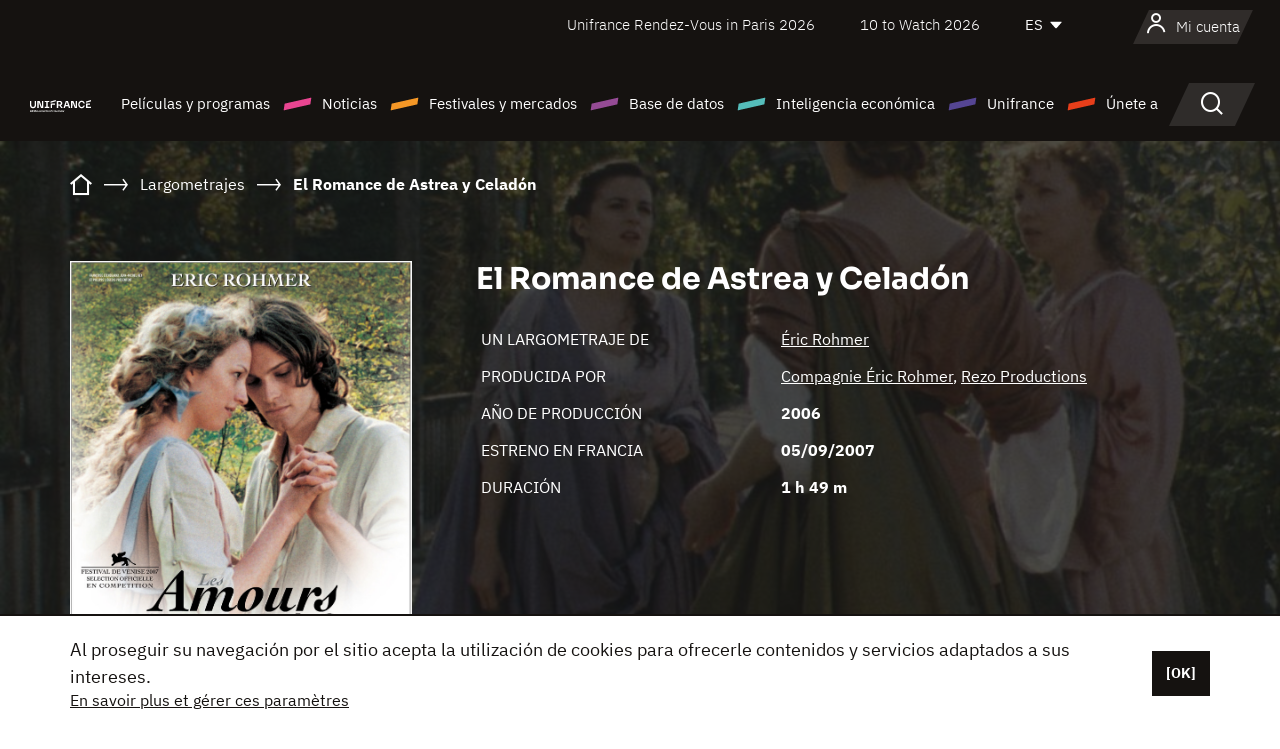

--- FILE ---
content_type: text/html;charset=utf-8
request_url: https://es.unifrance.org/pelicula/26966/el-romance-de-astrea-y-celadon
body_size: 24896
content:
<!DOCTYPE html><html lang="es" prefix="og: http://ogp.me/ns#"><head><script>(function(w,d,s,l,i){w[l]=w[l]||[];w[l].push({'gtm.start':
						new Date().getTime(),event:'gtm.js'});var f=d.getElementsByTagName(s)[0],
					j=d.createElement(s),dl=l!='dataLayer'?'&l='+l:'';j.async=true;j.src=
					'https://www.googletagmanager.com/gtm.js?id='+i+dl;f.parentNode.insertBefore(j,f);
			})(window,document,'script','dataLayer','GTM-N94R5GK');</script><meta charset="utf-8"/><title>
                    El Romance de Astrea y Celad&oacute;n de &Eacute;ric Rohmer (2006) - Unifrance</title><link rel="alternate" hreflang="fr" href="https://www.unifrance.org/film/26966/les-amours-d-astree-et-de-celadon"/><link rel="alternate" hreflang="en" href="https://en.unifrance.org/movie/26966/the-romance-of-astrea-and-celadon"/><link rel="alternate" hreflang="ja" href="https://japan.unifrance.org/映画/26966/%E6%88%91%E3%81%8C%E8%87%B3%E4%B8%8A%E3%81%AE%E6%84%9B-%E3%80%9C%E3%82%A2%E3%82%B9%E3%83%88%E3%83%AC%E3%81%A8%E3%82%BB%E3%83%A9%E3%83%89%E3%83%B3%E3%80%9C-2007"/><meta content="width=device-width, initial-scale=1, shrink-to-fit=no" name="viewport"/><link type="image/x-icon" href="/ressources/internet/images/v2/favicon.svg" rel="shortcut icon"/><link type="image/x-icon" href="/ressources/internet/images/v2/favicon.svg" rel="icon"/><style>
				@font-face{font-family:IBMPlexSans;font-style:normal;font-weight:700;font-display:swap;src:local("IBMPlexSans"),url("/ressources/internet/fonts/IBMPlexSans/IBMPlexSans-700.ttf") format("truetype"),url("/ressources/internet/fonts/IBMPlexSans/IBMPlexSans-700.eot?#iefix") format("embedded-opentype"),url("/ressources/internet/fonts/IBMPlexSans/IBMPlexSans-700.woff2") format("woff2"),url("/ressources/internet/fonts/IBMPlexSans/IBMPlexSans-700.woff") format("woff"),url("/ressources/internet/fonts/IBMPlexSans/IBMPlexSans-700.svg") format("svg")}@font-face{font-family:IBMPlexSans;font-style:normal;font-weight:600;font-display:swap;src:local("IBMPlexSans"),url("/ressources/internet/fonts/IBMPlexSans/IBMPlexSans-600.ttf") format("truetype"),url("/ressources/internet/fonts/IBMPlexSans/IBMPlexSans-600.eot?#iefix") format("embedded-opentype"),url("/ressources/internet/fonts/IBMPlexSans/IBMPlexSans-600.woff2") format("woff2"),url("/ressources/internet/fonts/IBMPlexSans/IBMPlexSans-600.woff") format("woff"),url("/ressources/internet/fonts/IBMPlexSans/IBMPlexSans-600.svg") format("svg")}@font-face{font-family:IBMPlexSans;font-style:normal;font-weight:500;font-display:swap;src:local("IBMPlexSans"),url("/ressources/internet/fonts/IBMPlexSans/IBMPlexSans-500.ttf") format("truetype"),url("/ressources/internet/fonts/IBMPlexSans/IBMPlexSans-500.eot?#iefix") format("embedded-opentype"),url("/ressources/internet/fonts/IBMPlexSans/IBMPlexSans-500.woff2") format("woff2"),url("/ressources/internet/fonts/IBMPlexSans/IBMPlexSans-500.woff") format("woff"),url("/ressources/internet/fonts/IBMPlexSans/IBMPlexSans-500.svg") format("svg")}@font-face{font-family:IBMPlexSans;font-style:normal;font-weight:400;font-display:swap;src:local("IBMPlexSans"),url("/ressources/internet/fonts/IBMPlexSans/IBMPlexSans-400.ttf") format("truetype"),url("/ressources/internet/fonts/IBMPlexSans/IBMPlexSans-400.eot?#iefix") format("embedded-opentype"),url("/ressources/internet/fonts/IBMPlexSans/IBMPlexSans-400.woff2") format("woff2"),url("/ressources/internet/fonts/IBMPlexSans/IBMPlexSans-400.woff") format("woff"),url("/ressources/internet/fonts/IBMPlexSans/IBMPlexSans-400.svg") format("svg")}@font-face{font-family:IBMPlexSans;font-style:normal;font-weight:300;font-display:swap;src:local("IBMPlexSans"),url("/ressources/internet/fonts/IBMPlexSans/IBMPlexSans-300.ttf") format("truetype"),url("/ressources/internet/fonts/IBMPlexSans/IBMPlexSans-300.eot?#iefix") format("embedded-opentype"),url("/ressources/internet/fonts/IBMPlexSans/IBMPlexSans-300.woff2") format("woff2"),url("/ressources/internet/fonts/IBMPlexSans/IBMPlexSans-300.woff") format("woff"),url("/ressources/internet/fonts/IBMPlexSans/IBMPlexSans-300.svg") format("svg")}@font-face{font-family:IBMPlexSans;font-style:normal;font-weight:200;font-display:swap;src:local("IBMPlexSans"),url("/ressources/internet/fonts/IBMPlexSans/IBMPlexSans-200.ttf") format("truetype"),url("/ressources/internet/fonts/IBMPlexSans/IBMPlexSans-200.eot?#iefix") format("embedded-opentype"),url("/ressources/internet/fonts/IBMPlexSans/IBMPlexSans-200.woff2") format("woff2"),url("/ressources/internet/fonts/IBMPlexSans/IBMPlexSans-200.woff") format("woff"),url("/ressources/internet/fonts/IBMPlexSans/IBMPlexSans-200.svg") format("svg")}@font-face{font-family:IBMPlexSans;font-style:normal;font-weight:100;font-display:swap;src:local("IBMPlexSans"),url("/ressources/internet/fonts/IBMPlexSans/IBMPlexSans-100.ttf") format("truetype"),url("/ressources/internet/fonts/IBMPlexSans/IBMPlexSans-100.eot?#iefix") format("embedded-opentype"),url("/ressources/internet/fonts/IBMPlexSans/IBMPlexSans-100.woff2") format("woff2"),url("/ressources/internet/fonts/IBMPlexSans/IBMPlexSans-100.woff") format("woff"),url("/ressources/internet/fonts/IBMPlexSans/IBMPlexSans-100.svg") format("svg")}:root{--bs-blue:#55bdba;--bs-indigo:#6610f2;--bs-purple:#954b95;--bs-pink:#e94591;--bs-red:#e73e1a;--bs-orange:#f49726;--bs-yellow:#ffc107;--bs-green:#90c189;--bs-teal:#20c997;--bs-cyan:#0dcaf0;--bs-black:#151210;--bs-white:#fff;--bs-gray:#6c757d;--bs-gray-dark:#343a40;--bs-gray-100:#f8f9fa;--bs-gray-200:#e9ecef;--bs-gray-300:#dee2e6;--bs-gray-400:#ced4da;--bs-gray-500:#adb5bd;--bs-gray-600:#6c757d;--bs-gray-700:#495057;--bs-gray-800:#343a40;--bs-gray-900:#212529;--bs-primary:#74d1f6;--bs-black:#151210;--bs-pink:#e94591;--bs-orange:#f49726;--bs-purple:#954b95;--bs-blue:#55bdba;--bs-deep-purple:#554593;--bs-red:#e73e1a;--bs-green:#90c189;--bs-gray:#a6a096;--bs-brown:#816041;--bs-sand:#d8b882;--bs-primary-rgb:116,209,246;--bs-black-rgb:21,18,16;--bs-pink-rgb:233,69,145;--bs-orange-rgb:244,151,38;--bs-purple-rgb:149,75,149;--bs-blue-rgb:85,189,186;--bs-deep-purple-rgb:85,69,147;--bs-red-rgb:231,62,26;--bs-green-rgb:144,193,137;--bs-gray-rgb:166,160,150;--bs-brown-rgb:129,96,65;--bs-sand-rgb:216,184,130;--bs-white-rgb:255,255,255;--bs-black-rgb:21,18,16;--bs-body-color-rgb:21,18,16;--bs-body-bg-rgb:255,255,255;--bs-font-sans-serif:"IBMPlexSans";--bs-font-monospace:SFMono-Regular,Menlo,Monaco,Consolas,"Liberation Mono","Courier New",monospace;--bs-gradient:linear-gradient(180deg,rgba(255,255,255,0.15),rgba(255,255,255,0));--bs-body-font-family:IBMPlexSans;--bs-body-font-size:calc(1.285rem+0.42vw);--bs-body-font-weight:400;--bs-body-line-height:1.25;--bs-body-color:#151210;--bs-body-bg:#fff;--bs-border-width:1px;--bs-border-style:solid;--bs-border-color:#151210;--bs-border-color-translucent:rgba(21,18,16,0.175);--bs-border-radius:.375rem;--bs-border-radius-sm:.25rem;--bs-border-radius-lg:.5rem;--bs-border-radius-xl:1rem;--bs-border-radius-2xl:2rem;--bs-border-radius-pill:50rem;--bs-link-color:#74d1f6;--bs-link-hover-color:#5da7c5;--bs-code-color:#e94591;--bs-highlight-bg:#fff3cd}@media (min-width:1200px){:root{--bs-body-font-size:1.6rem}}*,::after,::before{box-sizing:border-box}@media (prefers-reduced-motion:no-preference){:root{scroll-behavior:smooth}}body{margin:0;font-family:var(--bs-body-font-family);font-size:var(--bs-body-font-size);font-weight:var(--bs-body-font-weight);line-height:var(--bs-body-line-height);color:var(--bs-body-color);text-align:var(--bs-body-text-align);background-color:var(--bs-body-bg);-webkit-text-size-adjust:100%}::-moz-focus-inner{padding:0;border-style:none}::-webkit-datetime-edit-day-field,::-webkit-datetime-edit-fields-wrapper,::-webkit-datetime-edit-hour-field,::-webkit-datetime-edit-minute,::-webkit-datetime-edit-month-field,::-webkit-datetime-edit-text,::-webkit-datetime-edit-year-field{padding:0}::-webkit-inner-spin-button{height:auto}::-webkit-search-decoration{-webkit-appearance:none}::-webkit-color-swatch-wrapper{padding:0}::file-selector-button{font:inherit;-webkit-appearance:button}iframe{border:0}:root{--bs-body-font-size:1.6rem}html{font-size:62.5%}*{-webkit-font-smoothing:antialiased;-moz-font-smoothing:antialiased;-moz-osx-font-smoothing:grayscale}@media (min-width:1280px){body{background:linear-gradient(180deg,#151210 0,#151210 12rem,#fff 12rem)}}body{font-family:IBMPlexSans}
			</style><link onload="this.onload=null;this.rel=&apos;stylesheet&apos;;this.media=&apos;all&apos;" as="style" href="/ressources/internet/css/bootstrap.min.css?t=1767688136596" rel="preload"/><link onload="this.onload=null;this.rel=&apos;stylesheet&apos;;this.media=&apos;all&apos;" media="screen and (min-width: 768px)" as="style" href="/ressources/internet/css/unifrance-desktop.min.css?t=1767688136596" rel="preload"/><link onload="this.onload=null;this.rel=&apos;stylesheet&apos;;this.media=&apos;all&apos;" media="screen and (max-width: 767px)" as="style" href="/ressources/internet/css/unifrance-mobile.min.css?t=1767688136596" rel="preload"/><link onload="this.onload=null;this.rel=&apos;stylesheet&apos;;this.media=&apos;all&apos;" media="screen and (min-width: 768px)" as="style" href="/ressources/internet/css/unifrance-film-desktop.min.css?t=1767688136596" rel="preload"/><link onload="this.onload=null;this.rel=&apos;stylesheet&apos;;this.media=&apos;all&apos;" media="screen and (max-width: 767px)" as="style" href="/ressources/internet/css/unifrance-film-mobile.min.css?t=1767688136596" rel="preload"/></head><body class=""><noscript><iframe style="display:none;visibility:hidden" width="0" height="0" src="https://www.googletagmanager.com/ns.html?id=GTM-N94R5GK"/></noscript><label hidden="hidden" id="moins">Ver menos</label><label hidden="hidden" id="plus">Ver todo</label><label hidden="hidden" id="inTotal">en total</label><label hidden="hidden" id="voirLaFiche">Ver la ficha</label><label hidden="hidden" id="allDep">Todos Departements</label><label hidden="hidden" id="showCaptchaModal">true</label><div class="site-wrapper"><div data-datemodification="1450533930638" data-promotionid="2070" style="display: none" class="appMobileOff headerInfos cookies-banner"><div class="cookies-banner--wrapper container"><div class="cookies-banner--txt"><p> Al proseguir su navegación por el sitio acepta la utilización de cookies para ofrecerle contenidos y servicios adaptados a sus intereses.</p><a class="moreInfos" target="_blank" href="https://es.unifrance.org/promotion/6820/titleClick">En savoir plus et gérer ces paramètres</a></div><div class="cookies-banner--actions"><a class="closeHeaderInfos btn btn-primary" href="#">[OK]</a></div><div class="clearfix"></div><div id="inform-and-ask" style="display: none; width: 300px; background-color: white; repeat: scroll 0% 0% white; border: 1px solid #cccccc; padding :10px 10px;text-align:center; position: fixed; top:30px; left:50%; margin-top:0px; margin-left:-150px; z-index:100000; opacity:1"><div>Etes vous sur?</div><div style="padding :10px 10px;text-align:center;"><button onclick="tagAnalyticsCNIL.CookieConsent.hideInform()" name="cancel" class="btn btn-red btn-pill btn-block">Non</button></div></div></div></div><header role="banner" class="site-header js-header-uni"><div class="site-header__inner"><div class="container"><div class="site-header__top d-none d-xl-flex align-items-center justify-content-end"><ul class="list-unstyled d-flex align-items-center m-0"><li><a href="https://www.unifrance.org/festivals-et-marches/650/rendez-vous-d-unifrance-a-paris/2026">
                                                    Unifrance Rendez-Vous in Paris 2026
                                                    </a></li><li><a href="https://es.unifrance.org/festivales-y-mercados/1236/10-to-watch-de-unifrance/2026">
                                                    10 to Watch 2026
                                                    </a></li><li><div class="site-header__lang"><select name="langues" aria-label="Español" title="Español"><option value="https://es.unifrance.org/pelicula/26966/el-romance-de-astrea-y-celadon" selected="selected">ES</option><option value="https://www.unifrance.org/film/26966/les-amours-d-astree-et-de-celadon">FR</option><option value="https://en.unifrance.org/movie/26966/the-romance-of-astrea-and-celadon">EN</option><option value="https://japan.unifrance.org/映画/26966/%E6%88%91%E3%81%8C%E8%87%B3%E4%B8%8A%E3%81%AE%E6%84%9B-%E3%80%9C%E3%82%A2%E3%82%B9%E3%83%88%E3%83%AC%E3%81%A8%E3%82%BB%E3%83%A9%E3%83%89%E3%83%B3%E3%80%9C-2007">JA</option></select></div></li></ul></div><div tabindex="-1" id="main-menu" class="site-header__bottom d-flex align-items-center justify-content-xl-between"><div class="site-header__btn d-xl-none"><button class="btn-unstyled js-navbar-toggler navbar-toggler"><span aria-hidden="true" class="unificon unificon-menu"></span><span class="visually-hidden">Menu</span></button></div><div class="site-header__lang d-none"><select name="langues" aria-label="Español" title="Español"><option value="https://es.unifrance.org/pelicula/26966/el-romance-de-astrea-y-celadon" selected="selected">ES</option><option value="https://www.unifrance.org/film/26966/les-amours-d-astree-et-de-celadon">FR</option><option value="https://en.unifrance.org/movie/26966/the-romance-of-astrea-and-celadon">EN</option><option value="https://japan.unifrance.org/映画/26966/%E6%88%91%E3%81%8C%E8%87%B3%E4%B8%8A%E3%81%AE%E6%84%9B-%E3%80%9C%E3%82%A2%E3%82%B9%E3%83%88%E3%83%AC%E3%81%A8%E3%82%BB%E3%83%A9%E3%83%89%E3%83%B3%E3%80%9C-2007">JA</option></select></div><div class="dropdown-user-wrapper dropdown login-btn"><a title="Ver mi perfil" id="dropdownUser" class="dropdown-toggle text-decoration-none" href="https://es.unifrance.org/login"><span class="avatar-navbar avatar-user"><span aria-hidden="true" class="unificon unificon-user"></span><span class="avatar-user-text">Mi cuenta</span></span></a></div><div class="site-header__logo"><a href="https://es.unifrance.org/"><img height="58" width="281" alt="UNIFRANCE - all the accents of creativity" src="/ressources/internet/images/v2/unifrance-header.svg" class="img-fluid"/></a></div><div class="site-header__nav"><div class="site-header__mobileTop d-xl-none"><div class="site-header__close"><button class="btn-unstyled js-navbar-toggler"><span aria-hidden="true" class="unificon unificon-close"></span><span class="visually-hidden">Buscar en</span></button></div><div class="site-header__logo-mobile"><a href=""><img height="58" width="281" alt="UNIFRANCE" src="/ressources/internet/images/v2/unifrance-header-dark.svg" class="img-fluid"/></a></div><div class="site-header__lang lang-mobile"><select name="langues" aria-label="Español" title="Español"><option value="https://es.unifrance.org/pelicula/26966/el-romance-de-astrea-y-celadon" selected="selected">ES</option><option value="https://www.unifrance.org/film/26966/les-amours-d-astree-et-de-celadon">FR</option><option value="https://en.unifrance.org/movie/26966/the-romance-of-astrea-and-celadon">EN</option><option value="https://japan.unifrance.org/映画/26966/%E6%88%91%E3%81%8C%E8%87%B3%E4%B8%8A%E3%81%AE%E6%84%9B-%E3%80%9C%E3%82%A2%E3%82%B9%E3%83%88%E3%83%AC%E3%81%A8%E3%82%BB%E3%83%A9%E3%83%89%E3%83%B3%E3%80%9C-2007">JA</option></select></div></div><nav aria-label="Navigation principale" class="site-header__menu"><ul class="navbar-nav level1 unif-list"><li class="nav-item d-xl-none"><a class="nav-item nav-link" href="">Página principal</a></li><li class="nav-item no-theme dropdown dropdown-hover"><button aria-expanded="true" data-bs-auto-close="outside" data-bs-toggle="dropdown" class="nav-item nav-link dropdown-toggle">Películas y programas</button><div class="submenu dropdown-menu menu-type-big"><div class="submenu__inner"><div class="submenu__wrapper d-flex"><div class="submenu__item"><div class="submenu__title">PELÍCULAS Y PROGRAMAS FRANCESES</div><ul class="list-unstyled unif-list submenu__content"><li><a class="nav-item nav-link" href="https://es.unifrance.org/pelicula/largometrajes">Largometrajes</a></li><li><a class="nav-item nav-link" href="https://es.unifrance.org/pelicula/cortometrajes">Cortometrajes</a></li><li><a class="nav-item nav-link" href="https://es.unifrance.org/serie/espace-programme">Programas audiovisuales</a></li><li><a class="nav-item nav-link" href="/vr">Obras inmersivas</a></li></ul></div><div class="submenu__item"><div class="submenu__title">PROFESIONALES: VER UNA OBRA</div><ul class="list-unstyled unif-list submenu__content"><li><a class="nav-item nav-link" target="_blank" href="https://screeningroom.unifrance.org/">Screening Room</a><span aria-hidden="true" class="unificon unificon-link-external"></span></li><li><a class="nav-item nav-link" href="https://es.unifrance.org/cortometrajes/shortFilmGallery">Short Film Gallery</a><span aria-hidden="true" class="unificon unificon-cadenas"></span></li></ul></div><div class="submenu__item"><div class="submenu__title">BUSCAR UNA PELÍCULA O UN PROGRAMA</div><ul class="list-unstyled unif-list submenu__content"><li><a href="https://es.unifrance.org/recherche/pelicula" class="nav-item nav-link">Todas las películas y programas</a></li><li><a href="https://es.unifrance.org/recherche/pelicula?genres=film.genre.fiction&sort=pertinence" class="nav-item nav-link">Ficción</a></li><li><a href="https://es.unifrance.org/recherche/pelicula?genres=film.genre.documentaire&sort=pertinence" class="nav-item nav-link">Documental</a></li><li><a href="https://es.unifrance.org/recherche/pelicula?genres=film.genre.animation&sort=pertinence" class="nav-item nav-link">Animación</a></li><li><a href="https://es.unifrance.org/recherche/pelicula?metrage=film.format.audiovisuel&formatProgramme=audiovisuel.format.serie&sort=pertinence" class="nav-item nav-link">Serie</a></li></ul></div></div></div></div></li><li class="nav-item theme1 dropdown dropdown-hover"><button aria-expanded="true" data-bs-auto-close="outside" data-bs-toggle="dropdown" class="nav-item nav-link dropdown-toggle">Noticias</button><div class="submenu dropdown-menu menu-type-normal"><div class="submenu__inner"><div class="submenu__wrapper d-flex"><div class="submenu__item"><ul class="list-unstyled unif-list submenu__content"><li><a class="nav-item nav-link" href="https://es.unifrance.org/actualidad">En los titulares</a></li><li><a href="https://es.unifrance.org/recherche/actualite?rubriques=actu.rubrique.chiffresinternational&sort=pertinence" class="nav-item nav-link">Taquilla</a></li><li><a href="https://es.unifrance.org/recherche/actualite?rubriques=actu.rubrique.actuvideo&sort=pertinence" class="nav-item nav-link">En vídeo</a></li><li><a href="https://es.unifrance.org/recherche/actualite?rubriques=actu.rubrique.Entretiens&sort=pertinence" class="nav-item nav-link">Entrevistas</a></li><li><a href="https://es.unifrance.org/recherche/actualite?rubriques=actu.rubrique.Revuedepresseetrangere&sort=pertinence" class="nav-item nav-link">Revista de prensa extranjera</a></li><li><a class="nav-item nav-link" href="https://es.unifrance.org/mis-boletines-de-noticias/">Boletines</a></li></ul></div></div></div></div></li><li class="nav-item theme2 dropdown dropdown-hover"><button aria-expanded="true" data-bs-auto-close="outside" data-bs-toggle="dropdown" class="nav-item nav-link dropdown-toggle">Festivales y mercados</button><div class="submenu dropdown-menu menu-type-normal"><div class="submenu__inner"><div class="submenu__wrapper d-flex"><div class="submenu__item"><ul class="list-unstyled unif-list submenu__content"><li><a class="nav-item nav-link" href="https://es.unifrance.org/festivales-y-mercados">En los titulares</a></li><li><a href="https://es.unifrance.org/recherche/manifestacion?type=manifestation.type.festivallm&type=manifestation.type.festivallmcm&sort=pertinence" class="nav-item nav-link">Eventos cine</a></li><li><a href="https://es.unifrance.org/recherche/manifestacion?type=manifestation.type.audiovisuel&sort=pertinence" class="nav-item nav-link">Eventos audiovisuales</a></li><li><a class="nav-item nav-link anchorLink" href="https://es.unifrance.org/festivales-y-mercados#telechargements">Catálogos descargables</a></li></ul></div></div></div></div></li><li class="nav-item theme3 dropdown dropdown-hover"><button aria-expanded="true" data-bs-auto-close="outside" data-bs-toggle="dropdown" class="nav-item nav-link dropdown-toggle">Base de datos</button><div class="submenu dropdown-menu menu-type-big menu-type-large"><div class="submenu__inner"><div class="submenu__wrapper d-flex"><div class="submenu__item"><div class="submenu__title">BUSCAR A UNA PERSONA</div><ul class="list-unstyled unif-list submenu__content"><li><a href="https://es.unifrance.org/recherche/particulares" class="nav-item nav-link">Todos los profesionales</a></li><li><a href="https://es.unifrance.org/recherche/particulares?secteursAV=audiovisuel.secteur.audiovisuel&secteursAV=audiovisuel.secteur.cinema&nationalitePersonne=pays.fr&rolesSociete=societe.activitefilm.exportation&typeActivitesLiees=fr.openwide.unifrance.common.core.business.societe.model.Societe&sort=pertinence" class="nav-item nav-link">Vendedores franceses</a></li><li><a href="https://es.unifrance.org/recherche/particulares?secteursAV=audiovisuel.secteur.audiovisuel&activitesAV=audiovisuel.activite.achat" class="nav-item nav-link">Compradores audiovisuales extranjeros</a></li></ul></div><div class="submenu__item"><div class="submenu__title">BUSCAR UNA EMPRESA</div><ul class="list-unstyled unif-list submenu__content"><li><a href="https://es.unifrance.org/recherche/empresas" class="nav-item nav-link">Todas las empresas</a></li><li><a href="https://es.unifrance.org/recherche/empresas?paysOrigine=pays.fr&rolesSociete=societe.activitefilm.exportation&sort=pertinence" class="nav-item nav-link">Ventas internacionales</a></li><li><a href="https://es.unifrance.org/recherche/empresas?rolesSociete=societe.activitefilm.distributionetrangerCM&rolesSociete=societe.activitefilm.distributionetrangerLM&sort=pertinence" class="nav-item nav-link">Distribución cinematográfica en el extranjero</a></li><li><a href="https://es.unifrance.org/recherche/empresas?rolesSociete=societe.activitefilm.coproduction&rolesSociete=societe.activitefilm.producteurassocie&rolesSociete=societe.activitefilm.productiondeleguee&rolesSociete=societe.activitefilm.productionetrangere&rolesSociete=societe.activitefilm.productionexecutive&sort=pertinence" class="nav-item nav-link">Producción y coproducción</a></li><li><a href="https://es.unifrance.org/recherche/empresas?activitesHF=societe.activitehorsfilm.editionvideo_cm&activitesHF=societe.activitehorsfilm.editionvideodvd&activitesHF=societe.activitehorsfilm.maisonedition&sort=pertinence" class="nav-item nav-link">Edición de vídeo</a></li><li><a href="https://es.unifrance.org/recherche/empresas?activitesHF=societe.activitehorsfilm.presseecrite&activitesHF=societe.activitehorsfilm.presseinternet&activitesHF=societe.activitehorsfilm.presseradio&activitesHF=societe.activitehorsfilm.pressetv&sort=pertinence" class="nav-item nav-link">Media</a></li></ul></div><div class="submenu__item"><div class="submenu__title">CHERCHER PAR PAYS OU ZONE</div><div class="form-item d-flex flex-column gap-3"><select onchange="location = this.options[this.selectedIndex].value;" class="form-select-search order-2"><option value="">Choisir un pays</option><option value="https://es.unifrance.org/box-office/101/alemania">Alemania</option><option value="https://es.unifrance.org/box-office/508/arabia-saudita">Arabia Saudita</option><option value="https://es.unifrance.org/box-office/361/argentina">Argentina</option><option value="https://es.unifrance.org/box-office/74849/asie-pacifique-ap">Asie Pacifique AP</option><option value="https://es.unifrance.org/box-office/601/australia">Australia</option><option value="https://es.unifrance.org/box-office/102/austria">Austria</option><option value="https://es.unifrance.org/box-office/180/bielorrusia">Bielorrusia</option><option value="https://es.unifrance.org/box-office/362/bolivia">Bolivia</option><option value="https://es.unifrance.org/box-office/204/bosnia-y-herzegovina">Bosnia y Herzegovina</option><option value="https://es.unifrance.org/box-office/363/brasil">Brasil</option><option value="https://es.unifrance.org/box-office/163/bulgaria">Bulgaria</option><option value="https://es.unifrance.org/box-office/103/belgica">B&eacute;lgica</option><option value="https://es.unifrance.org/box-office/711/cambodia">Cambodia</option><option value="https://es.unifrance.org/box-office/202/canada">Canad&aacute;</option><option value="https://es.unifrance.org/box-office/364/chile">Chile</option><option value="https://es.unifrance.org/box-office/731/china">China</option><option value="https://es.unifrance.org/box-office/104/chipre">Chipre</option><option value="https://es.unifrance.org/box-office/365/colombia">Colombia</option><option value="https://es.unifrance.org/box-office/733/corea-del-sur">Corea del Sur</option><option value="https://es.unifrance.org/box-office/301/costa-rica">Costa Rica</option><option value="https://es.unifrance.org/box-office/415/costa-de-marfil">Costa de Marfil</option><option value="https://es.unifrance.org/box-office/159/croacia">Croacia</option><option value="https://es.unifrance.org/box-office/118/dinamarca">Dinamarca</option><option value="https://es.unifrance.org/box-office/366/ecuador">Ecuador</option><option value="https://es.unifrance.org/box-office/492/egipto">Egipto</option><option value="https://es.unifrance.org/box-office/511/emiratos-arabes-unidos">Emiratos Arabes Unidos</option><option value="https://es.unifrance.org/box-office/169/eslovaquia">Eslovaquia</option><option value="https://es.unifrance.org/box-office/158/eslovenia">Eslovenia</option><option value="https://es.unifrance.org/box-office/106/espana">Espa&ntilde;a</option><option value="https://es.unifrance.org/box-office/201/estados-unidos">Estados Unidos</option><option value="https://es.unifrance.org/box-office/182/estonia">Estonia</option><option value="https://es.unifrance.org/box-office/724/filipinas">Filipinas</option><option value="https://es.unifrance.org/box-office/119/finlandia">Finlandia</option><option value="https://es.unifrance.org/box-office/107/gran-bretana">Gran Breta&ntilde;a</option><option value="https://es.unifrance.org/box-office/108/grecia">Grecia</option><option value="https://es.unifrance.org/box-office/721/hong-kong">Hong Kong</option><option value="https://es.unifrance.org/box-office/164/hungria">Hungr&iacute;a</option><option value="https://es.unifrance.org/box-office/703/india">India</option><option value="https://es.unifrance.org/box-office/722/indonesia">Indonesia</option><option value="https://es.unifrance.org/box-office/120/islandia">Islandia</option><option value="https://es.unifrance.org/box-office/521/israel">Israel</option><option value="https://es.unifrance.org/box-office/109/italia">Italia</option><option value="https://es.unifrance.org/box-office/740/japon">Jap&oacute;n</option><option value="https://es.unifrance.org/box-office/397/kazajistan">Kazajist&aacute;n</option><option value="https://es.unifrance.org/box-office/184/letonia">Letonia</option><option value="https://es.unifrance.org/box-office/185/lituania">Lituania</option><option value="https://es.unifrance.org/box-office/74786/libano">L&iacute;bano</option><option value="https://es.unifrance.org/box-office/100/macedonia-del-norte">Macedonia del Norte</option><option value="https://es.unifrance.org/box-office/723/malasia">Malasia</option><option value="https://es.unifrance.org/box-office/402/marruecos">Marruecos</option><option value="https://es.unifrance.org/box-office/367/mexico">M&eacute;xico</option><option value="https://es.unifrance.org/box-office/464/nigeria">Nigeria</option><option value="https://es.unifrance.org/box-office/121/noruega">Noruega</option><option value="https://es.unifrance.org/box-office/605/nueva-zelanda">Nueva Zelanda</option><option value="https://es.unifrance.org/box-office/368/paraguay">Paraguay</option><option value="https://es.unifrance.org/box-office/111/paises-bajos">Pa&iacute;ses Bajos</option><option value="https://es.unifrance.org/box-office/74794/peru">Per&uacute;</option><option value="https://es.unifrance.org/box-office/165/polonia">Polonia</option><option value="https://es.unifrance.org/box-office/112/portugal">Portugal</option><option value="https://es.unifrance.org/box-office/20201/quebec">Quebec</option><option value="https://es.unifrance.org/box-office/167/republica-checa">Rep&uacute;blica Checa</option><option value="https://es.unifrance.org/box-office/166/rumania">Ruman&iacute;a</option><option value="https://es.unifrance.org/box-office/168/rusia">Rusia</option><option value="https://es.unifrance.org/box-office/408/serbia">Serbia</option><option value="https://es.unifrance.org/box-office/725/singapur">Singapur</option><option value="https://es.unifrance.org/box-office/481/sudafrica">Sud&aacute;frica</option><option value="https://es.unifrance.org/box-office/122/suecia">Suecia</option><option value="https://es.unifrance.org/box-office/113/suiza">Suiza</option><option value="https://es.unifrance.org/box-office/726/tailandia">Tailandia</option><option value="https://es.unifrance.org/box-office/727/taiwan">Taiw&aacute;n</option><option value="https://es.unifrance.org/box-office/114/turquia">Turqu&iacute;a</option><option value="https://es.unifrance.org/box-office/403/tunez">T&uacute;nez</option><option value="https://es.unifrance.org/box-office/186/ucrania">Ucrania</option><option value="https://es.unifrance.org/box-office/370/uruguay">Uruguay</option><option value="https://es.unifrance.org/box-office/371/venezuela">Venezuela</option><option value="https://es.unifrance.org/box-office/713/vietnam">Vietnam</option></select><select onchange="location = this.options[this.selectedIndex].value;" class="form-select-search order-2"><option value="">Choisir une zone géographique</option><option value="https://es.unifrance.org/box-office/3/america-latina">Am&eacute;rica Latina</option><option value="https://es.unifrance.org/box-office/2/america-del-norte">Am&eacute;rica del Norte</option><option value="https://es.unifrance.org/box-office/7/asia">Asia</option><option value="https://es.unifrance.org/box-office/8/europa-central-y-oriental">Europa Central y Oriental</option><option value="https://es.unifrance.org/box-office/1/europa-occidental">Europa Occidental</option><option value="https://es.unifrance.org/box-office/74807/mundo">Mundo</option><option value="https://es.unifrance.org/box-office/6/oceania">Ocean&iacute;a</option><option value="https://es.unifrance.org/box-office/5/oriente-medio">Oriente Medio</option><option value="https://es.unifrance.org/box-office/4/africa">&Aacute;frica</option></select></div><div class="submenu__title">CHERCHER PAR GENRE</div><div class="form-item d-flex flex-column"><select onchange="if($(&apos;#showCaptchaModal&apos;).text() === &apos;true&apos;) { $(&apos;#captchaModalForm&apos;).attr(&apos;action&apos;, this.options[this.selectedIndex].value); $(&apos;#captchaModal&apos;).modal(&apos;show&apos;); } else location = this.options[this.selectedIndex].value;" class="form-select-search order-2"><option value="">Elegir un género</option><option value="https://es.unifrance.org/recherche/pelicula?genres=film.genre.spectaclevivant&amp;sort=pertinence"></option><option value="https://es.unifrance.org/recherche/pelicula?genres=film.genre.animation&amp;sort=pertinence">Animación</option><option value="https://es.unifrance.org/recherche/pelicula?genres=film.genre.clip&amp;sort=pertinence">Clip</option><option value="https://es.unifrance.org/recherche/pelicula?genres=film.genre.documentaire&amp;sort=pertinence">Documental</option><option value="https://es.unifrance.org/recherche/pelicula?genres=film.genre.experimental&amp;sort=pertinence">Experimental</option><option value="https://es.unifrance.org/recherche/pelicula?genres=film.genre.fiction&amp;sort=pertinence">Ficción</option></select></div></div><div class="submenu__item"><div class="submenu__title">CONDITIONS DE RÉFÉRENCEMENT</div><ul class="list-unstyled unif-list submenu__content"><li><a class="nav-item nav-link" href="https://es.unifrance.org/institucional/referencement-oeuvres-societes-personnes">Référencement oeuvres, sociétés et personnes</a></li></ul></div></div></div></div></li><li class="nav-item theme4 dropdown dropdown-hover"><button aria-expanded="true" data-bs-auto-close="outside" data-bs-toggle="dropdown" class="nav-item nav-link dropdown-toggle">Inteligencia económica</button><div class="submenu dropdown-menu menu-type-normal"><div class="submenu__inner"><div class="submenu__wrapper d-flex"><div class="submenu__item"><ul class="list-unstyled unif-list submenu__content"><li><a class="nav-item nav-link" href="https://es.unifrance.org/box-office/74807/mundo">Datos económicos internacionales</a></li><li><a class="nav-item nav-link" href="https://es.unifrance.org/box-office">Datos económicos por país o zona geográfica</a></li><li><a href="https://es.unifrance.org/recherche/actualite?rubriques=actu.rubrique.etudes&sort=pertinence" class="nav-item nav-link">Estudio y revisiones anuales</a></li><li><a href="https://es.unifrance.org/recherche/actualite?rubriques=actu.rubrique.veillenumerique&sort=pertinence" class="nav-item nav-link">Reloj digital</a></li></ul></div></div></div></div></li><li class="nav-item theme5 dropdown dropdown-hover"><button aria-expanded="true" data-bs-auto-close="outside" data-bs-toggle="dropdown" class="nav-item nav-link dropdown-toggle">Unifrance</button><div class="submenu dropdown-menu menu-type-normal"><div class="submenu__inner"><div class="submenu__wrapper d-flex"><div class="submenu__item"><ul class="list-unstyled unif-list submenu__content"><li><a class="nav-item nav-link" href="https://es.unifrance.org/institucional/misiones">Misiones</a></li><li><a class="nav-item nav-link" href="https://es.unifrance.org/institucional/equipo">Organigrama</a></li><li><a class="nav-item nav-link" href="https://es.unifrance.org/institucional/instancias">Cuerpos</a></li><li><a class="nav-item nav-link" href="https://es.unifrance.org/institucional/oficinas-extranjero">Oficinas en el extranjero</a></li><li><a class="nav-item nav-link" href="https://es.unifrance.org/institucional/socios">Socios</a></li><li><a class="nav-item nav-link" href="https://es.unifrance.org/institucional/fonds-de-dotation">Fondo de Dotación para Unifrance</a></li><li><a class="nav-item nav-link" href="https://es.unifrance.org/institucional/recrutement">Contratación</a></li><li><a class="nav-item nav-link" href="https://es.unifrance.org/institucional/valeurs">Valores</a></li><li><a class="nav-item nav-link" href="https://es.unifrance.org/institucional/vhss">VHSS</a></li></ul></div></div></div></div></li><li class="nav-item theme6 dropdown dropdown-hover"><button aria-expanded="true" data-bs-auto-close="outside" data-bs-toggle="dropdown" class="nav-item nav-link dropdown-toggle">Únete a</button><div class="submenu dropdown-menu menu-type-big"><div class="submenu__inner"><div class="submenu__wrapper d-flex"><div class="submenu__item"><div class="submenu__title">PROFESIONALES DEL CINE</div><ul class="list-unstyled unif-list submenu__content"><li><a class="nav-item nav-link" href="https://es.unifrance.org/institucional/productores-cine">Productores de largometrajes</a></li><li><a class="nav-item nav-link" href="https://es.unifrance.org/institucional/exportadores-largometrajes">Exportadores de largometrajes</a></li><li><a class="nav-item nav-link" href="https://es.unifrance.org/institucional/distribuidores-cortometrajes">Productores y distribuidores de cortometrajes u obras inmersivas</a></li><li><a class="nav-item nav-link" href="https://es.unifrance.org/institucional/artistas">Directores, actores, guionistas, compositores y agentes</a></li></ul></div><div class="submenu__item"><div class="submenu__title">PROFESIONALES DEL SECTOR AUDIOVISUAL</div><ul class="list-unstyled unif-list submenu__content"><li><a class="nav-item nav-link" href="https://es.unifrance.org/institucional/audiovisuales-distribuidores">Directores, actores, guionistas, compositores y agentes</a></li><li><a class="nav-item nav-link" href="https://es.unifrance.org/institucional/productores-television">Productores de películas y programas audiovisuales</a></li><li><a class="nav-item nav-link" href="https://es.unifrance.org/institucional/artistas">Directores, actores, guionistas, compositores y agentes</a></li></ul></div></div></div></div></li></ul></nav><div class="site-header__links-mobile d-xl-none"><ul class="list-unstyled"><li><a href="https://www.unifrance.org/festivals-et-marches/650/rendez-vous-d-unifrance-a-paris/2026">
                                                            Unifrance Rendez-Vous in Paris 2026
                                                            </a></li><li><a href="https://es.unifrance.org/festivales-y-mercados/1236/10-to-watch-de-unifrance/2026">
                                                            10 to Watch 2026
                                                            </a></li></ul></div></div><div tabindex="-1" class="site-header__search" id="main-search"><button onclick="setTimeout(function(){$(&apos;#modal-search__input&apos;).focus();}, 500)" data-bs-target="#searchModal" data-bs-toggle="modal" class="btn-unstyled"><span aria-hidden="true" class="unificon unificon-search"></span><span class="visually-hidden">Buscar en</span></button></div></div></div></div></header><div class="site-wrapper"><main tabindex="-1" role="main" class="site-content" id="main-content"><div class="jumbotron film uni-banner text-white bg-black"><div style="background-image: url(https://medias.unifrance.org/medias/251/119/30715/format_page/el-romance-de-astrea-y-celadon.jpg);" class="embed-img"></div><div class="jumbotron-inner"><div class="breadcrumb-wrapper container d-none d-lg-block"><nav aria-label="Fil d&apos;Ariane"><ol typeof="BreadcrumbList" vocab="http://schema.org/" class="breadcrumb"><li typeof="ListItem" property="itemListElement" class="breadcrumb-item"><a typeof="WebPage" property="item" href="https://es.unifrance.org/"><span aria-hidden="true" class="unificon unificon-home"></span><span class="d-none" property="id">https://es.unifrance.org/</span><span class="d-none" property="name">Página principal</span></a><meta content="1" property="position"/></li><li typeof="ListItem" property="itemListElement" class="breadcrumb-item"><a typeof="WebPage" property="item" href="https://es.unifrance.org/pelicula/largometrajes"><span class="d-none" property="id">https://es.unifrance.org/pelicula/largometrajes</span><span property="name">Largometrajes</span></a><a typeof="WebPage" property="item" href=""><span class="d-none" property="id"></span><span property="name"></span></a><meta content="2" property="position"/></li><li typeof="ListItem" property="itemListElement" class="breadcrumb-item active"><span property="name">El Romance de Astrea y Celadón</span><meta content="3" property="position"/></li></ol></nav></div><div class="d-lg-none container prevLink"><a href="" class="link-back"><span aria-hidden="true" class="unificon unificon-arrow-right-long"></span><span></span></a></div><div class="container"><div class="jumbotron__content"><a class="anchorLink" href="#galery-oeuvre"><div class="jumbotron__image"><picture><img class="img-fluid" border="0" alt="El Romance de Astrea y Celad&oacute;n" title="El Romance de Astrea y Celad&oacute;n" width="769" height="1024" src="https://medias.unifrance.org/medias/134/114/29318/format_page/el-romance-de-astrea-y-celadon.jpg"/></picture></div></a><h1 class="jumbotron__title like-h1">El Romance de Astrea y Celad&oacute;n</h1><div class="jumbotron__infos"><div class="info"><span class="info__label text-uppercase">Un Largometraje de</span><div><a href="https://es.unifrance.org/anuario/particulares/18525/eric-rohmer">&Eacute;ric Rohmer</a></div></div><div class="info"><span class="info__label text-uppercase">Producida por</span><div><a href="https://es.unifrance.org/anuario/empresas/72066/compagnie-eric-rohmer">Compagnie &Eacute;ric Rohmer</a>, <a href="https://es.unifrance.org/anuario/empresas/322042/rezo-productions">Rezo Productions</a></div></div><div class="info"><span class="info__label text-uppercase">Año de producción</span><strong>2006</strong></div><div class="info"><span class="info__label text-uppercase">Estreno en Francia</span><strong>05/09/2007</strong></div><div class="info"><span class="info__label text-uppercase">Duración</span><strong>1 h 49 m</strong></div></div></div></div></div></div><div class="container page-sheet"><div class="row"><div class="col-lg-4"><div class="sticky-wrapper"><div class="sticky js-sticky-summary" id="scrollspy"><picture class="scrollspy__image"><img style="padding-top:14px; padding-bottom:14px;" border="0" alt="El Romance de Astrea y Celad&oacute;n" title="El Romance de Astrea y Celad&oacute;n" width="220" height="292" src="https://medias.unifrance.org/medias/134/114/29318/format_page/el-romance-de-astrea-y-celadon.jpg" loading="lazy"/></picture><div class="scrollspy__nav js-sticky-summary-nav"><ul class="scrollspy__list js-summary-list-data"></ul></div><div class="scrollspy__btn d-flex gap-3 align-items-start"><span class="scrollspy__btn-summary d-lg-none"><button data-bs-target="#summaryModal" data-bs-toggle="modal" class="btn btn-secondary justify-content-center p-0"><span aria-hidden="true" class="unificon unificon-liste"></span><span class="d-inline p-2">Sommaire de la fiche</span></button></span><div class="popover-wrapper"><button data-bs-custom-class="popover-partager" data-bs-placement="right" data-bs-toggle="popover" data-bs-trigger="click" aria-label="Partager" type="button" class="btn btn-primary"><span aria-hidden="true" class="unificon unificon-partage me-0 me-md-3 me-xxl-5"></span><span class="d-none d-lg-block">Compartir</span></button><div class="popover-content d-none"><ul class="list-unstyled"><li><a target="_blank" href="https://www.facebook.com/sharer/sharer.php?u=https://es.unifrance.org/pelicula/26966/el-romance-de-astrea-y-celadon"><span class="unificon"><img class="align-top" alt="Facebook" title="Facebook" width="35" height="35" src="https://medias.unifrance.org/medias/228/86/284388/visuel/facebook.svg" loading="lazy"/></span><span class="text">Facebook</span></a></li><li><a target="_blank" href="mailto:?body=https://es.unifrance.org/pelicula/26966/el-romance-de-astrea-y-celadon&subject=El Romance de Astrea y Celadón"><span aria-hidden="true" class="unificon unificon-enveloppe"></span><span class="text">Mail</span></a></li></ul></div></div><div><button onclick="$(&apos;.login-btn a&apos;)[0].click(); return false;" href="https://es.unifrance.org/login" class="btn btn-primary btn-active"><span aria-hidden="true" class="unificon unificon-favori icon-un-active me-0 me-md-3 me-xxl-5"></span><span class="text-un-active">Favori</span></button></div></div></div></div><div aria-hidden="true" aria-labelledby="summaryModalTitle" tabindex="-1" data-bs-keyboard="true" id="summaryModal" class="modal modal-summary fade"><div class="modal-dialog"><div class="modal-content"><div class="modal-body"><div class="container"><div class="d-flex justify-content-between align-items-center modal-search__header"><div class="site-header__logo modal-search__logo"><a href="#"><img height="58" width="281" loading="lazy" alt="" src="/ressources/internet/images/v2/unifrance-header-dark.svg" class="img-fluid"/></a></div><button aria-label="Fermer le sommaire" data-bs-dismiss="modal" class="btn-close" type="button"><span class="visually-hidden">Fermer</span><span aria-hidden="true" class="unificon unificon-close"></span></button></div><div class="modal-summary__inner"><div class="modal-summary__form"><p class="modal-summary__subtitle">Indice</p><h2 class="modal-summary__title" id="summaryModalTitle">El Romance de Astrea y Celad&oacute;n</h2><div class="modal-summary__content"><div class="scrollspy-nav-madal js-sticky-summary-modal"></div></div></div></div></div></div></div></div></div></div><div class="col-lg-8 ps-xl-0"><div class="scrollspy-content"><div class="js-summary-source"><div class="page-sheet-section"><div class="title-h2 title-h2--oneIcone "><h2 class="d-flex justify-content-start" id=""><span aria-hidden="true" class="unificon unificon-chevron-left"></span><span class="title-text">Sinopsis</span></h2></div><div class="page-sheet-inner"><div data-rm-chars="1000" class="read-more js-read-more"><p>En tiempos de los druidas, los pastores Astreé y Céladon se aman con un amor puro y casto en un maravilloso bosque. Tras sucumbir a los embustes de un pretendiente, Astreé rompe con Céladon quién, desesperado, se tira al río. Ella lo cree muerto pero las ninfas lo salvan en secreto. Céladon deberá ahora ser fiel a la promesa de no presentarse ante ella y superar las pruebas con las que librarse la maldición. <br/> Absorto por su loco y desesperado amor, cortejado por las ninfas, rodeado por un sinfín de contrincantes, obligado a disfrazarse de mujer para poder acercarse a su amada, podrá Celadon, pese a todo, lograr que se le reconozca sin faltar a su palabra?</p></div></div></div><div class="page-sheet-section"><div class="title-h2 title-h2--oneIcone "><h2 class="d-flex justify-content-start" id=""><span aria-hidden="true" class="unificon unificon-chevron-left"></span><span class="title-text">Créditos</span></h2></div><div class="page-sheet-inner"><div class="collapse-wrapper"><div class="title-h3 title-h3--underlined d-flex justify-content-between flex-row pe-2 position-relative"><h3 class="">
                Director
            <span class="fw-normal">(1)</span></h3><button aria-controls="collapse-id-1" aria-expanded="true" data-bs-target="#collapse-id-1" data-bs-toggle="collapse" type="button" class="show-more-link"><span class="show-more-link-inner"><span data-minus="menos" data-plus="más">Véase</span></span></button></div><div id="collapse-id-1" class="collapse show-more-content show"><ul class="list-unstyled d-flex flex-column flex-md-row flex-wrap"><li style="" data-filters="" class="card-director d-flex flex-row link-extension col-md-6 pe-md-5" id="card-director-18525"><div class="card-director__text order-2 d-flex"><div class="d-flex flex-column"><h4 class="like-h4 d-md-block">&Eacute;ric Rohmer</h4><div class="card-descr"><p></p></div><a href="https://es.unifrance.org/anuario/particulares/18525/eric-rohmer" class="card-link fw-bold"><p><span class="pseudo">Ver la ficha</span><span aria-hidden="true" class="unificon unificon-arrow-right"></span></p></a></div></div><div class="card-director__img order-1"><picture><img class="img-fluid" alt="&Eacute;ric Rohmer" title="&Eacute;ric Rohmer" width="142" height="200" src="https://medias.unifrance.org/medias/116/90/23156/format_page/eric-rohmer.jpg" loading="lazy"/></picture></div></li></ul></div></div><div class="collapse-wrapper"><div class="title-h3 title-h3--underlined d-flex justify-content-between flex-row pe-2 position-relative"><h3 class="">
                Actores
            <span class="fw-normal">(17)</span></h3><button aria-controls="collapse-id-2" aria-expanded="true" data-bs-target="#collapse-id-2" data-bs-toggle="collapse" type="button" class="show-more-link"><span class="show-more-link-inner"><span data-minus="menos" data-plus="más">Véase</span></span></button></div><div id="collapse-id-2" class="collapse show-more-content show"><div class="card-person__wrapper"><div class="scroll-slider js-scroll-slider slick-four"><div data-filters="" class="card-person d-flex flex-column"><div class="card-person__text order-2"><h4 class="like-h3"><a href="https://es.unifrance.org/anuario/particulares/303475/cecile-cassel">C&eacute;cile Cassel</a></h4></div><div class="card-person__img order-1"><picture><img class="img-fluid" alt="C&eacute;cile Cassel" title="C&eacute;cile Cassel" width="319" height="400" src="https://medias.unifrance.org/medias/241/92/23793/format_web/cecile-cassel.jpg" loading="lazy"/></picture></div></div><div data-filters="" class="card-person d-flex flex-column"><div class="card-person__text order-2"><h4 class="like-h3"><a href="https://es.unifrance.org/anuario/particulares/339119/andy-gillet">Andy Gillet</a></h4></div><div class="card-person__img order-1"><picture><img class="img-fluid" alt="Andy Gillet - &copy; Audois Desforges" title="Andy Gillet - &copy; Audois Desforges" width="321" height="400" src="https://medias.unifrance.org/medias/151/92/23703/format_web/andy-gillet.jpg" loading="lazy"/></picture></div></div><div data-filters="" class="card-person d-flex flex-column"><div class="card-person__text order-2"><h4 class="like-h3"><a href="https://es.unifrance.org/anuario/particulares/339120/stephanie-crayencour">St&eacute;phanie Crayencour</a></h4></div><div class="card-person__img order-1"><picture><img class="img-fluid" alt="St&eacute;phanie Crayencour" title="St&eacute;phanie Crayencour" width="320" height="400" src="https://medias.unifrance.org/medias/179/199/51123/format_web/stephanie-crayencour.jpg" loading="lazy"/></picture></div></div><div data-filters="" class="card-person d-flex flex-column"><div class="card-person__text order-2"><h4 class="like-h3"><a href="https://es.unifrance.org/anuario/particulares/125554/jocelyn-quivrin">Jocelyn Quivrin</a></h4></div><div class="card-person__img order-1"><picture><img class="img-fluid" alt="Jocelyn Quivrin" title="Jocelyn Quivrin" width="321" height="400" src="https://medias.unifrance.org/medias/131/88/22659/format_web/jocelyn-quivrin.jpg" loading="lazy"/></picture></div></div><div data-filters="" class="card-person d-flex flex-column"><div class="card-person__text order-2"><h4 class="like-h3"><a href="https://es.unifrance.org/anuario/particulares/348254/veronique-reymond">V&eacute;ronique Reymond</a></h4></div><div class="card-person__img order-1"><picture><img class="img-fluid" alt="V&eacute;ronique Reymond" title="V&eacute;ronique Reymond" width="321" height="400" src="https://medias.unifrance.org/medias/183/199/51127/format_web/veronique-reymond.jpg" loading="lazy"/></picture></div></div><div data-filters="" class="card-person d-flex flex-column"><div class="card-person__text order-2"><h4 class="like-h3"><a href="https://es.unifrance.org/anuario/particulares/19224/rosette">Rosette</a></h4></div><div class="card-person__img order-1"><picture><img class="img-fluid" alt="Rosette" title="Rosette" width="320" height="400" src="https://medias.unifrance.org/medias/230/105/27110/format_web/rosette.jpg" loading="lazy"/></picture></div></div><div data-filters="" class="card-person d-flex flex-column"><div class="card-person__text order-2"><h4 class="like-h3"><a href="https://es.unifrance.org/anuario/particulares/348255/mathilde-mosnier">Mathilde Mosnier</a></h4></div><div class="card-person__img order-1"><picture><img class="img-fluid" alt="Mathilde Mosnier" title="Mathilde Mosnier" width="320" height="400" src="https://medias.unifrance.org/medias/184/199/51128/format_web/mathilde-mosnier.jpg" loading="lazy"/></picture></div></div><div data-filters="" class="card-person d-flex flex-column"><div class="card-person__text order-2"><h4 class="like-h3"><a href="https://es.unifrance.org/anuario/particulares/301162/rodolphe-pauly">Rodolphe Pauly</a></h4></div><div class="card-person__img order-1"><picture><img class="img-fluid" alt="Rodolphe Pauly" title="Rodolphe Pauly" width="321" height="400" src="https://medias.unifrance.org/medias/227/9/133603/format_web/rodolphe-pauly.jpg" loading="lazy"/></picture></div></div><div data-filters="" class="card-person d-flex flex-column"><div class="card-person__text order-2"><h4 class="like-h3"><a href="https://es.unifrance.org/anuario/particulares/139345/serge-renko">Serge Renko</a></h4></div><div class="card-person__img order-1"><picture><img class="img-fluid" alt="Serge Renko" title="Serge Renko" width="322" height="400" src="https://medias.unifrance.org/medias/127/157/105855/format_web/serge-renko.jpg" loading="lazy"/></picture></div></div><div data-filters="" class="card-person d-flex flex-column"><div class="card-person__text order-2"><h4 class="like-h3"><a href="https://es.unifrance.org/anuario/particulares/333291/arthur-dupont">Arthur Dupont</a></h4></div><div class="card-person__img order-1"><picture><img class="img-fluid" alt="Arthur Dupont" title="Arthur Dupont" width="321" height="400" src="https://medias.unifrance.org/medias/36/250/129572/format_web/arthur-dupont.jpg" loading="lazy"/></picture></div></div><div data-filters="" class="card-person d-flex flex-column"><div class="card-person__text order-2"><h4 class="like-h3"><a href="https://es.unifrance.org/anuario/particulares/348256/priscilla-galland">Priscilla Galland</a></h4></div><div class="card-person__img order-1"><picture><img class="img-fluid" alt="Priscilla Galland" title="Priscilla Galland" width="1167" height="1454" src="https://medias.unifrance.org/medias/155/196/50331/visuel/generique-personne-defaut.png" loading="lazy"/></picture></div></div><div data-filters="" class="card-person d-flex flex-column"><div class="card-person__text order-2"><h4 class="like-h3"><a href="https://es.unifrance.org/anuario/particulares/348257/olivier-blond">Olivier Blond</a></h4></div><div class="card-person__img order-1"><picture><img class="img-fluid" alt="Olivier Blond" title="Olivier Blond" width="320" height="400" src="https://medias.unifrance.org/medias/190/199/51134/format_web/olivier-blond.jpg" loading="lazy"/></picture></div></div><div data-filters="" class="card-person d-flex flex-column"><div class="card-person__text order-2"><h4 class="like-h3"><a href="https://es.unifrance.org/anuario/particulares/348258/alexandre-everest">Alexandre Everest</a></h4></div><div class="card-person__img order-1"><picture><img class="img-fluid" alt="Alexandre Everest" title="Alexandre Everest" width="1167" height="1454" src="https://medias.unifrance.org/medias/155/196/50331/visuel/generique-personne-defaut.png" loading="lazy"/></picture></div></div><div data-filters="" class="card-person d-flex flex-column"><div class="card-person__text order-2"><h4 class="like-h3"><a href="https://es.unifrance.org/anuario/particulares/348259/fanny-vambacas">Fanny Vambacas</a></h4></div><div class="card-person__img order-1"><picture><img class="img-fluid" alt="Fanny Vambacas" title="Fanny Vambacas" width="320" height="400" src="https://medias.unifrance.org/medias/191/199/51135/format_web/fanny-vambacas.jpg" loading="lazy"/></picture></div></div><div data-filters="" class="card-person d-flex flex-column"><div class="card-person__text order-2"><h4 class="like-h3"><a href="https://es.unifrance.org/anuario/particulares/348260/caroline-blotiere">Caroline Bloti&egrave;re</a></h4></div><div class="card-person__img order-1"><picture><img class="img-fluid" alt="Caroline Bloti&egrave;re" title="Caroline Bloti&egrave;re" width="1167" height="1454" src="https://medias.unifrance.org/medias/155/196/50331/visuel/generique-personne-defaut.png" loading="lazy"/></picture></div></div><div data-filters="" class="card-person d-flex flex-column"><div class="card-person__text order-2"><h4 class="like-h3"><a href="https://es.unifrance.org/anuario/particulares/119807/marie-riviere">Marie Rivi&egrave;re</a></h4></div><div class="card-person__img order-1"><picture><img class="img-fluid" alt="Marie Rivi&egrave;re" title="Marie Rivi&egrave;re" width="321" height="400" src="https://medias.unifrance.org/medias/89/199/51033/format_web/marie-riviere.jpg" loading="lazy"/></picture></div></div><div data-filters="" class="card-person d-flex flex-column"><div class="card-person__text order-2"><h4 class="like-h3"><a href="https://es.unifrance.org/anuario/particulares/126993/alain-libolt">Alain Libolt</a></h4></div><div class="card-person__img order-1"><picture><img class="img-fluid" alt="Alain Libolt" title="Alain Libolt" width="320" height="400" src="https://medias.unifrance.org/medias/134/102/26246/format_web/alain-libolt.jpg" loading="lazy"/></picture></div></div></div><div aria-hidden="true" class="points-icon d-md-none"></div></div><div class="display-more-actors"><div style="" id="" class="article-cards-btn "><button data-bs-target="#workSheetPersonModal" data-bs-toggle="modal" class="btn btn-primary uf-show-more"><span>Ver más<span class="fw-normal ms-2">(17)</span></span></button></div></div><div aria-hidden="true" aria-labelledby="workSheetPersonModalLabel" tabindex="-1" data-bs-keyboard="true" data-bs-backdrop="static" id="workSheetPersonModal" class="modal modal-article fade"><div class="modal-dialog"><div class="modal-content"><div class="modal-body"><div class="container"><div class="d-flex justify-content-between align-items-center modal-article__header"><div class="site-header__logo modal-article__logo"><a href="#"><img height="58" width="281" loading="lazy" alt="" src="/ressources/internet/images/v2/unifrance-header-dark.svg" class="img-fluid"/></a></div><button aria-label="Fermer cette fenêtre modale" data-bs-dismiss="modal" class="btn-close" type="button"><span class="visually-hidden">Fermer</span><span aria-hidden="true" class="unificon unificon-close"></span></button></div><div class="modal-article__inner"><h2 class="modal-article__title like-h1">El Romance de Astrea y Celad&oacute;n</h2><div class="title-h3 title-h3--underlined"><h3>Actor<span class="fw-normal">(17)</span></h3></div><div class="modal-article__list four-column"><div data-filters="" class="card-person d-flex flex-column"><div class="card-person__text order-2"><h4 class="like-h3"><a href="https://es.unifrance.org/anuario/particulares/303475/cecile-cassel">C&eacute;cile Cassel</a></h4></div><div class="card-person__img order-1"><picture><img class="img-fluid" alt="C&eacute;cile Cassel" title="C&eacute;cile Cassel" width="319" height="400" src="https://medias.unifrance.org/medias/241/92/23793/format_web/cecile-cassel.jpg" loading="lazy"/></picture></div></div><div data-filters="" class="card-person d-flex flex-column"><div class="card-person__text order-2"><h4 class="like-h3"><a href="https://es.unifrance.org/anuario/particulares/339119/andy-gillet">Andy Gillet</a></h4></div><div class="card-person__img order-1"><picture><img class="img-fluid" alt="Andy Gillet - &copy; Audois Desforges" title="Andy Gillet - &copy; Audois Desforges" width="321" height="400" src="https://medias.unifrance.org/medias/151/92/23703/format_web/andy-gillet.jpg" loading="lazy"/></picture></div></div><div data-filters="" class="card-person d-flex flex-column"><div class="card-person__text order-2"><h4 class="like-h3"><a href="https://es.unifrance.org/anuario/particulares/339120/stephanie-crayencour">St&eacute;phanie Crayencour</a></h4></div><div class="card-person__img order-1"><picture><img class="img-fluid" alt="St&eacute;phanie Crayencour" title="St&eacute;phanie Crayencour" width="320" height="400" src="https://medias.unifrance.org/medias/179/199/51123/format_web/stephanie-crayencour.jpg" loading="lazy"/></picture></div></div><div data-filters="" class="card-person d-flex flex-column"><div class="card-person__text order-2"><h4 class="like-h3"><a href="https://es.unifrance.org/anuario/particulares/125554/jocelyn-quivrin">Jocelyn Quivrin</a></h4></div><div class="card-person__img order-1"><picture><img class="img-fluid" alt="Jocelyn Quivrin" title="Jocelyn Quivrin" width="321" height="400" src="https://medias.unifrance.org/medias/131/88/22659/format_web/jocelyn-quivrin.jpg" loading="lazy"/></picture></div></div><div data-filters="" class="card-person d-flex flex-column"><div class="card-person__text order-2"><h4 class="like-h3"><a href="https://es.unifrance.org/anuario/particulares/348254/veronique-reymond">V&eacute;ronique Reymond</a></h4></div><div class="card-person__img order-1"><picture><img class="img-fluid" alt="V&eacute;ronique Reymond" title="V&eacute;ronique Reymond" width="321" height="400" src="https://medias.unifrance.org/medias/183/199/51127/format_web/veronique-reymond.jpg" loading="lazy"/></picture></div></div><div data-filters="" class="card-person d-flex flex-column"><div class="card-person__text order-2"><h4 class="like-h3"><a href="https://es.unifrance.org/anuario/particulares/19224/rosette">Rosette</a></h4></div><div class="card-person__img order-1"><picture><img class="img-fluid" alt="Rosette" title="Rosette" width="320" height="400" src="https://medias.unifrance.org/medias/230/105/27110/format_web/rosette.jpg" loading="lazy"/></picture></div></div><div data-filters="" class="card-person d-flex flex-column"><div class="card-person__text order-2"><h4 class="like-h3"><a href="https://es.unifrance.org/anuario/particulares/348255/mathilde-mosnier">Mathilde Mosnier</a></h4></div><div class="card-person__img order-1"><picture><img class="img-fluid" alt="Mathilde Mosnier" title="Mathilde Mosnier" width="320" height="400" src="https://medias.unifrance.org/medias/184/199/51128/format_web/mathilde-mosnier.jpg" loading="lazy"/></picture></div></div><div data-filters="" class="card-person d-flex flex-column"><div class="card-person__text order-2"><h4 class="like-h3"><a href="https://es.unifrance.org/anuario/particulares/301162/rodolphe-pauly">Rodolphe Pauly</a></h4></div><div class="card-person__img order-1"><picture><img class="img-fluid" alt="Rodolphe Pauly" title="Rodolphe Pauly" width="321" height="400" src="https://medias.unifrance.org/medias/227/9/133603/format_web/rodolphe-pauly.jpg" loading="lazy"/></picture></div></div><div data-filters="" class="card-person d-flex flex-column"><div class="card-person__text order-2"><h4 class="like-h3"><a href="https://es.unifrance.org/anuario/particulares/139345/serge-renko">Serge Renko</a></h4></div><div class="card-person__img order-1"><picture><img class="img-fluid" alt="Serge Renko" title="Serge Renko" width="322" height="400" src="https://medias.unifrance.org/medias/127/157/105855/format_web/serge-renko.jpg" loading="lazy"/></picture></div></div><div data-filters="" class="card-person d-flex flex-column"><div class="card-person__text order-2"><h4 class="like-h3"><a href="https://es.unifrance.org/anuario/particulares/333291/arthur-dupont">Arthur Dupont</a></h4></div><div class="card-person__img order-1"><picture><img class="img-fluid" alt="Arthur Dupont" title="Arthur Dupont" width="321" height="400" src="https://medias.unifrance.org/medias/36/250/129572/format_web/arthur-dupont.jpg" loading="lazy"/></picture></div></div><div data-filters="" class="card-person d-flex flex-column"><div class="card-person__text order-2"><h4 class="like-h3"><a href="https://es.unifrance.org/anuario/particulares/348256/priscilla-galland">Priscilla Galland</a></h4></div><div class="card-person__img order-1"><picture><img class="img-fluid" alt="Priscilla Galland" title="Priscilla Galland" width="1167" height="1454" src="https://medias.unifrance.org/medias/155/196/50331/visuel/generique-personne-defaut.png" loading="lazy"/></picture></div></div><div data-filters="" class="card-person d-flex flex-column"><div class="card-person__text order-2"><h4 class="like-h3"><a href="https://es.unifrance.org/anuario/particulares/348257/olivier-blond">Olivier Blond</a></h4></div><div class="card-person__img order-1"><picture><img class="img-fluid" alt="Olivier Blond" title="Olivier Blond" width="320" height="400" src="https://medias.unifrance.org/medias/190/199/51134/format_web/olivier-blond.jpg" loading="lazy"/></picture></div></div><div data-filters="" class="card-person d-flex flex-column"><div class="card-person__text order-2"><h4 class="like-h3"><a href="https://es.unifrance.org/anuario/particulares/348258/alexandre-everest">Alexandre Everest</a></h4></div><div class="card-person__img order-1"><picture><img class="img-fluid" alt="Alexandre Everest" title="Alexandre Everest" width="1167" height="1454" src="https://medias.unifrance.org/medias/155/196/50331/visuel/generique-personne-defaut.png" loading="lazy"/></picture></div></div><div data-filters="" class="card-person d-flex flex-column"><div class="card-person__text order-2"><h4 class="like-h3"><a href="https://es.unifrance.org/anuario/particulares/348259/fanny-vambacas">Fanny Vambacas</a></h4></div><div class="card-person__img order-1"><picture><img class="img-fluid" alt="Fanny Vambacas" title="Fanny Vambacas" width="320" height="400" src="https://medias.unifrance.org/medias/191/199/51135/format_web/fanny-vambacas.jpg" loading="lazy"/></picture></div></div><div data-filters="" class="card-person d-flex flex-column"><div class="card-person__text order-2"><h4 class="like-h3"><a href="https://es.unifrance.org/anuario/particulares/348260/caroline-blotiere">Caroline Bloti&egrave;re</a></h4></div><div class="card-person__img order-1"><picture><img class="img-fluid" alt="Caroline Bloti&egrave;re" title="Caroline Bloti&egrave;re" width="1167" height="1454" src="https://medias.unifrance.org/medias/155/196/50331/visuel/generique-personne-defaut.png" loading="lazy"/></picture></div></div><div data-filters="" class="card-person d-flex flex-column"><div class="card-person__text order-2"><h4 class="like-h3"><a href="https://es.unifrance.org/anuario/particulares/119807/marie-riviere">Marie Rivi&egrave;re</a></h4></div><div class="card-person__img order-1"><picture><img class="img-fluid" alt="Marie Rivi&egrave;re" title="Marie Rivi&egrave;re" width="321" height="400" src="https://medias.unifrance.org/medias/89/199/51033/format_web/marie-riviere.jpg" loading="lazy"/></picture></div></div><div data-filters="" class="card-person d-flex flex-column"><div class="card-person__text order-2"><h4 class="like-h3"><a href="https://es.unifrance.org/anuario/particulares/126993/alain-libolt">Alain Libolt</a></h4></div><div class="card-person__img order-1"><picture><img class="img-fluid" alt="Alain Libolt" title="Alain Libolt" width="320" height="400" src="https://medias.unifrance.org/medias/134/102/26246/format_web/alain-libolt.jpg" loading="lazy"/></picture></div></div></div></div></div></div></div></div></div></div></div><div class="collapse-wrapper"><div class="title-h3 title-h3--underlined d-flex justify-content-between flex-row pe-2 position-relative"><h3 class="">
                Producción y distribuición
            <span class="fw-normal">(4)</span></h3><button aria-controls="collapse-id-3" aria-expanded="false" data-bs-target="#collapse-id-3" data-bs-toggle="collapse" type="button" class="show-more-link"><span class="show-more-link-inner"><span data-minus="menos" data-plus="más">Véase</span></span></button></div><div id="collapse-id-3" class="collapse "><ul class="unif-list unif-big list-unstyled"><li>Productoras delegadas : <strong><span><a href="https://es.unifrance.org/anuario/empresas/72066/compagnie-eric-rohmer">Compagnie &Eacute;ric Rohmer</a>, <a href="https://es.unifrance.org/anuario/empresas/322042/rezo-productions">Rezo Productions</a></span></strong></li></ul><ul class="unif-list unif-big list-unstyled"><li>Productoras extranjeras : <strong><span><a href="https://es.unifrance.org/anuario/empresas/62722/bim-distribuzione">Bim Distribuzione</a>, <a href="https://es.unifrance.org/anuario/empresas/62229/alta-films">Alta Films</a></span></strong></li></ul><ul class="unif-list unif-big list-unstyled"><li>Exportación/Venta internacional : <strong><span><a href="https://es.unifrance.org/anuario/empresas/82663/studiocanal">STUDIOCANAL</a></span></strong></li></ul><ul class="unif-list unif-big list-unstyled"><li>Distribución en Francia : <strong><span><a href="https://es.unifrance.org/anuario/empresas/341549/rezo-films">Rezo Films</a></span></strong></li></ul></div></div><div class="collapse-wrapper"><div class="title-h3 title-h3--underlined d-flex justify-content-between flex-row pe-2 position-relative"><h3 class="">
                Elenco detalladado
            <span class="fw-normal">(15)</span></h3><button aria-controls="collapse-id-4" aria-expanded="false" data-bs-target="#collapse-id-4" data-bs-toggle="collapse" type="button" class="show-more-link"><span class="show-more-link-inner"><span data-minus="menos" data-plus="más">Véase</span></span></button></div><div id="collapse-id-4" class="collapse"><ul class="unif-list unif-big list-unstyled"><li>Productores delegados : <strong><span><a href="https://es.unifrance.org/anuario/particulares/21039/jean-michel-rey">Jean-Michel Rey</a>, <a href="https://es.unifrance.org/anuario/particulares/134076/philippe-liegeois">Philippe Li&eacute;geois</a>, <a href="https://es.unifrance.org/anuario/particulares/26324/francoise-etchegaray">Fran&ccedil;oise Etchegaray</a></span></strong></li></ul><ul class="unif-list unif-big list-unstyled"><li>Guionista : <strong><span><a href="https://es.unifrance.org/anuario/particulares/18525/eric-rohmer">&Eacute;ric Rohmer</a></span></strong></li></ul><ul class="unif-list unif-big list-unstyled"><li>Directora de fotografía/imágen : <strong><span><a href="https://es.unifrance.org/anuario/particulares/130286/diane-baratier">Diane Baratier</a></span></strong></li></ul><ul class="unif-list unif-big list-unstyled"><li>Autor de la música : <strong><span><a href="https://es.unifrance.org/anuario/particulares/117970/jean-louis-valero">Jean-Louis Valero</a></span></strong></li></ul><ul class="unif-list unif-big list-unstyled"><li>Asistente de dirección : <strong><span><a href="https://es.unifrance.org/anuario/particulares/350687/hadrien-bichet">Hadrien Bichet</a></span></strong></li></ul><ul class="unif-list unif-big list-unstyled"><li>Montadora : <strong><span><a href="https://es.unifrance.org/anuario/particulares/128102/mary-stephen">Mary Stephen</a></span></strong></li></ul><ul class="unif-list unif-big list-unstyled"><li>Ingeniero de sonido : <strong><span><a href="https://es.unifrance.org/anuario/particulares/130287/pascal-ribier">Pascal Ribier</a></span></strong></li></ul><ul class="unif-list unif-big list-unstyled"><li>Vestuarista : <strong><span><a href="https://es.unifrance.org/anuario/particulares/141202/pierre-jean-larroque">Pierre-Jean Larroque</a></span></strong></li></ul><ul class="unif-list unif-big list-unstyled"><li>Autor de la obra original : <strong><span><a href="https://es.unifrance.org/anuario/particulares/348253/honore-d-urfe">Honor&eacute; D'Urf&eacute;</a></span></strong></li></ul><ul class="unif-list unif-big list-unstyled"><li>Director de producción : <strong><span><a href="https://es.unifrance.org/anuario/particulares/137913/christian-paumier">Christian Paumier</a></span></strong></li></ul><ul class="unif-list unif-big list-unstyled"><li>Encargado de prensa (pelicula) : <strong><span><a href="https://es.unifrance.org/anuario/particulares/16468/francois-hassan-guerrar">Fran&ccedil;ois Hassan Guerrar</a></span></strong></li></ul><ul class="unif-list unif-big list-unstyled"><li>Supervisora de continuidad (Script)  : <strong><span><a href="https://es.unifrance.org/anuario/particulares/142653/bethsabee-dreyfus">Bethsab&eacute;e Dreyfus</a></span></strong></li></ul><ul class="unif-list unif-big list-unstyled"><li>Bailarín : <strong><span><a href="https://es.unifrance.org/anuario/particulares/348261/les-brayauds">Les Brayauds</a></span></strong></li></ul><ul class="unif-list unif-big list-unstyled"><li>Narrador : <strong><span><a href="https://es.unifrance.org/anuario/particulares/126993/alain-libolt">Alain Libolt</a></span></strong></li></ul><ul class="unif-list unif-big list-unstyled"><li>Director de producción asistente : <strong><span><a href="https://es.unifrance.org/anuario/particulares/350687/hadrien-bichet">Hadrien Bichet</a></span></strong></li></ul></div></div></div></div><div class="page-sheet-section"><div id="watch-movie" class="watch-online"><div class="title-h2 title-h2--oneIcone "><h2 class="d-flex justify-content-start" id="watch-film"><span aria-hidden="true" class="unificon unificon-chevron-left"></span><span class="title-text">Ver esta película</span></h2></div><div class="page-sheet-inner"><div class="collapse-wrapper"><div class="title-h3 title-h3--underlined d-flex justify-content-between flex-row pe-2 position-relative"><h3 class="">
                Ver El Romance de Astrea y Celad&oacute;n en VOD
            </h3><button aria-controls="collapse-id-20" aria-expanded="true" data-bs-target="#collapse-id-20" data-bs-toggle="collapse" type="button" class="show-more-link"><span class="show-more-link-inner"><span data-minus="menos" data-plus="más">Véase</span></span></button></div><div id="collapse-id-20" class="collapse show-more-content show pb-8"><div class="position-relative js-tabs-box no-scroll"><button type="button" class="scroller scroller-left"><span aria-hidden="true" class="unificon unificon-arrow-right"/><span class="visually-hidden">Précédent</span></button><button type="button" class="scroller scroller-right"><span aria-hidden="true" class="unificon unificon-arrow-right"/><span class="visually-hidden">Suivant</span></button><div data-targets=".target-tableau-justwatch" class="wrapper nav-tabs-wrapper mb-8 onglet multiple"><ul class="nav nav-tabs list" role="tablist"><div style="z-index:100" class="nav-item onglet-dropdown dropdown pull-left"><a href="#" data-toggle="dropdown" class="nav-link"><span class="current"></span></a></div></ul></div><div data-onglet-label="Todos" class="target-tableau-page target-tableau-justwatch" id="tableau-justwatch-0"><div data-options="{order: [2, 'asc']}" data-json="/ajax/justwatch?imdb=tt0823240" class="custom-datatables"><div class="filter position-relative mb-9 mb-md-8 top-0"><form aria-label="Form" action="#" class="filter-select"><div class="form-item flex-column "><div class="w-100"><select data-filter-name="pays" data-initial-value="fr_FR" data-url-filter="/ajax/justwatch/pays" class="form-select-filter" id="select-filter"><option value="fr_FR">France</option></select></div></div></form></div><table width="100%" cellspacing="0" class="dynamic-table "><thead><tr><th>Plataformas</th><th>Modelo</th><th>Precio</th><th>Calidad</th></tr></thead></table><div class="noResult"><h2>Lo sentimos, ningún resultado corresponde a su búsqueda.</h2></div><div class="loader-graph"><div class="clearfix"></div></div><div style="" id="showMoreBtn-tableau-justwatch-0" class="article-cards-btn "><button data-bs-target="#tableau-justwatch-0-modal" data-bs-toggle="modal" class="btn btn-primary uf-show-more"><span>Ver más<span class="fw-normal ms-2">(0)</span></span></button></div><div aria-hidden="true" tabindex="-1" data-bs-keyboard="true" data-bs-backdrop="static" id="tableau-justwatch-0-modal" class="modal modal-article fade"><div class="modal-dialog"><div class="modal-content"><div class="modal-body"><div class="container"><div class="d-flex justify-content-between align-items-center modal-article__header"><div class="site-header__logo modal-article__logo"><a href="#"><img height="58" width="281" loading="lazy" alt="" src="/ressources/internet/images/v2/unifrance-header-dark.svg" class="img-fluid"/></a></div><button aria-label="Fermer cette fenêtre modale" data-bs-dismiss="modal" class="btn-close" type="button"><span class="visually-hidden">Fermer</span><span aria-hidden="true" class="unificon unificon-close"></span></button></div><div class="modal-article__inner"><h2 class="modal-article__title like-h1">El Romance de Astrea y Celad&oacute;n</h2><div class="title-h3 title-h3--underlined"><h3>Ver El Romance de Astrea y Celad&oacute;n en VOD (Todos)</h3></div><div class="position-relative js-tabs-box no-scroll"><table width="100%" cellspacing="0" class="dynamic-table "><thead><tr><th>Plataformas</th><th>Modelo</th><th>Precio</th><th>Calidad</th></tr></thead></table></div></div></div></div></div></div></div></div></div><div data-onglet-label="Stream" class="target-tableau-page target-tableau-justwatch" id="tableau-justwatch-1"><div data-options="{order: [2, 'asc']}" data-json="/ajax/justwatch?modele=abonnement&imdb=tt0823240" class="custom-datatables"><div class="filter position-relative mb-9 mb-md-8 top-0"><form aria-label="Form" action="#" class="filter-select"><div class="form-item flex-column "><div class="w-100"><select data-filter-name="pays" data-initial-value="fr_FR" data-url-filter="/ajax/justwatch/pays" class="form-select-filter" id="select-filter"><option value="fr_FR">France</option></select></div></div></form></div><table width="100%" cellspacing="0" class="dynamic-table "><thead><tr><th>Plataformas</th><th>Modelo</th><th>Precio</th><th>Calidad</th></tr></thead></table><div class="noResult"><h2>Lo sentimos, ningún resultado corresponde a su búsqueda.</h2></div><div class="loader-graph"><div class="clearfix"></div></div><div style="" id="showMoreBtn-tableau-justwatch-1" class="article-cards-btn "><button data-bs-target="#tableau-justwatch-1-modal" data-bs-toggle="modal" class="btn btn-primary uf-show-more"><span>Ver más<span class="fw-normal ms-2">(0)</span></span></button></div><div aria-hidden="true" tabindex="-1" data-bs-keyboard="true" data-bs-backdrop="static" id="tableau-justwatch-1-modal" class="modal modal-article fade"><div class="modal-dialog"><div class="modal-content"><div class="modal-body"><div class="container"><div class="d-flex justify-content-between align-items-center modal-article__header"><div class="site-header__logo modal-article__logo"><a href="#"><img height="58" width="281" loading="lazy" alt="" src="/ressources/internet/images/v2/unifrance-header-dark.svg" class="img-fluid"/></a></div><button aria-label="Fermer cette fenêtre modale" data-bs-dismiss="modal" class="btn-close" type="button"><span class="visually-hidden">Fermer</span><span aria-hidden="true" class="unificon unificon-close"></span></button></div><div class="modal-article__inner"><h2 class="modal-article__title like-h1">El Romance de Astrea y Celad&oacute;n</h2><div class="title-h3 title-h3--underlined"><h3>Ver El Romance de Astrea y Celad&oacute;n en VOD (Stream)</h3></div><div class="position-relative js-tabs-box no-scroll"><table width="100%" cellspacing="0" class="dynamic-table "><thead><tr><th>Plataformas</th><th>Modelo</th><th>Precio</th><th>Calidad</th></tr></thead></table></div></div></div></div></div></div></div></div></div><div data-onglet-label="Comprar" class="target-tableau-page target-tableau-justwatch" id="tableau-justwatch-2"><div data-options="{order: [2, 'asc']}" data-json="/ajax/justwatch?modele=achat&imdb=tt0823240" class="custom-datatables"><div class="filter position-relative mb-9 mb-md-8 top-0"><form aria-label="Form" action="#" class="filter-select"><div class="form-item flex-column "><div class="w-100"><select data-filter-name="pays" data-initial-value="fr_FR" data-url-filter="/ajax/justwatch/pays" class="form-select-filter" id="select-filter"><option value="fr_FR">France</option></select></div></div></form></div><table width="100%" cellspacing="0" class="dynamic-table "><thead><tr><th>Plataformas</th><th>Modelo</th><th>Precio</th><th>Calidad</th></tr></thead></table><div class="noResult"><h2>Lo sentimos, ningún resultado corresponde a su búsqueda.</h2></div><div class="loader-graph"><div class="clearfix"></div></div><div style="" id="showMoreBtn-tableau-justwatch-2" class="article-cards-btn "><button data-bs-target="#tableau-justwatch-2-modal" data-bs-toggle="modal" class="btn btn-primary uf-show-more"><span>Ver más<span class="fw-normal ms-2">(0)</span></span></button></div><div aria-hidden="true" tabindex="-1" data-bs-keyboard="true" data-bs-backdrop="static" id="tableau-justwatch-2-modal" class="modal modal-article fade"><div class="modal-dialog"><div class="modal-content"><div class="modal-body"><div class="container"><div class="d-flex justify-content-between align-items-center modal-article__header"><div class="site-header__logo modal-article__logo"><a href="#"><img height="58" width="281" loading="lazy" alt="" src="/ressources/internet/images/v2/unifrance-header-dark.svg" class="img-fluid"/></a></div><button aria-label="Fermer cette fenêtre modale" data-bs-dismiss="modal" class="btn-close" type="button"><span class="visually-hidden">Fermer</span><span aria-hidden="true" class="unificon unificon-close"></span></button></div><div class="modal-article__inner"><h2 class="modal-article__title like-h1">El Romance de Astrea y Celad&oacute;n</h2><div class="title-h3 title-h3--underlined"><h3>Ver El Romance de Astrea y Celad&oacute;n en VOD (Comprar)</h3></div><div class="position-relative js-tabs-box no-scroll"><table width="100%" cellspacing="0" class="dynamic-table "><thead><tr><th>Plataformas</th><th>Modelo</th><th>Precio</th><th>Calidad</th></tr></thead></table></div></div></div></div></div></div></div></div></div><div data-onglet-label="Alquilar" class="target-tableau-page target-tableau-justwatch" id="tableau-justwatch-3"><div data-options="{order: [2, 'asc']}" data-json="/ajax/justwatch?modele=location&imdb=tt0823240" class="custom-datatables"><div class="filter position-relative mb-9 mb-md-8 top-0"><form aria-label="Form" action="#" class="filter-select"><div class="form-item flex-column "><div class="w-100"><select data-filter-name="pays" data-initial-value="fr_FR" data-url-filter="/ajax/justwatch/pays" class="form-select-filter" id="select-filter"><option value="fr_FR">France</option></select></div></div></form></div><table width="100%" cellspacing="0" class="dynamic-table "><thead><tr><th>Plataformas</th><th>Modelo</th><th>Precio</th><th>Calidad</th></tr></thead></table><div class="noResult"><h2>Lo sentimos, ningún resultado corresponde a su búsqueda.</h2></div><div class="loader-graph"><div class="clearfix"></div></div><div style="" id="showMoreBtn-tableau-justwatch-3" class="article-cards-btn "><button data-bs-target="#tableau-justwatch-3-modal" data-bs-toggle="modal" class="btn btn-primary uf-show-more"><span>Ver más<span class="fw-normal ms-2">(0)</span></span></button></div><div aria-hidden="true" tabindex="-1" data-bs-keyboard="true" data-bs-backdrop="static" id="tableau-justwatch-3-modal" class="modal modal-article fade"><div class="modal-dialog"><div class="modal-content"><div class="modal-body"><div class="container"><div class="d-flex justify-content-between align-items-center modal-article__header"><div class="site-header__logo modal-article__logo"><a href="#"><img height="58" width="281" loading="lazy" alt="" src="/ressources/internet/images/v2/unifrance-header-dark.svg" class="img-fluid"/></a></div><button aria-label="Fermer cette fenêtre modale" data-bs-dismiss="modal" class="btn-close" type="button"><span class="visually-hidden">Fermer</span><span aria-hidden="true" class="unificon unificon-close"></span></button></div><div class="modal-article__inner"><h2 class="modal-article__title like-h1">El Romance de Astrea y Celad&oacute;n</h2><div class="title-h3 title-h3--underlined"><h3>Ver El Romance de Astrea y Celad&oacute;n en VOD (Alquilar)</h3></div><div class="position-relative js-tabs-box no-scroll"><table width="100%" cellspacing="0" class="dynamic-table "><thead><tr><th>Plataformas</th><th>Modelo</th><th>Precio</th><th>Calidad</th></tr></thead></table></div></div></div></div></div></div></div></div></div></div><div class="justwatch-footer"><a target="_blank" href="https://www.justwatch.com/fr/film/les-amours-dastree-et-de-celadon" class="text-decoration-none" id="justwatch-button-id">Source <img loading="lazy" height="15" width="100" alt="JustWatch" src="/ressources/internet/images/justwatch/justwatch.webp"/></a></div></div></div></div></div></div><div class="page-sheet-section"><div class="slider-tabs"><div class="title-h2 title-h2--oneIcone "><h2 class="d-flex justify-content-start" id="galery-oeuvre"><span aria-hidden="true" class="unificon unificon-chevron-left"></span><span class="title-text">Galería de medios</span></h2></div><div class="js-tabs-box"><button type="button" class="scroller scroller-left"><span aria-hidden="true" class="unificon unificon-arrow-left"></span><span class="visually-hidden">Précédent</span></button><button type="button" class="scroller scroller-right"><span aria-hidden="true" class="unificon unificon-arrow-right"></span><span class="visually-hidden">Suivant</span></button><div class="wrapper nav-tabs-wrapper mb-5"><ul role="tablist" class="nav nav-tabs list"><li role="presentation" class="nav-item"><a aria-selected="false" aria-controls="nav-photos" role="tab" data-bs-target="#nav-photos" data-bs-toggle="tab" id="nav-photos-tab" class="nav-link active" href="#nav-photos">Fotos</a></li><li role="presentation" class="nav-item"><a aria-selected="false" aria-controls="nav-photos" role="tab" data-bs-target="#nav-affiches" data-bs-toggle="tab" id="nav-affiches-tab" class="nav-link " href="#nav-affiches">Carteles</a></li></ul></div><div class="tab-content"><div aria-labelledby="nav-photos-tab" role="tabpanel" id="nav-photos" class="tab-pane fade show active"><div class="container-slider"><div id="my-gallery" class="pswp-gallery oeuvre-gallery-media"><div role="list" class="slider slick-single-item mb-8 mb-md-6"><div role="listitem" class="slide-item"><button role="button" class="slick-zoom"><span aria-hidden="true" class="unificon unificon-full"></span></button><a target="_blank" data-pswp-height="900" data-pswp-width="1920" href="https://medias.unifrance.org/medias/252/119/30716/format_hd/el-romance-de-astrea-y-celadon.jpg"><picture><img class="img-fluid" alt="El Romance de Astrea y Celad&oacute;n" title="El Romance de Astrea y Celad&oacute;n" width="1024" height="765" src="https://medias.unifrance.org/medias/252/119/30716/format_page/el-romance-de-astrea-y-celadon.jpg"/></picture></a></div><div role="listitem" class="slide-item"><button role="button" class="slick-zoom"><span aria-hidden="true" class="unificon unificon-full"></span></button><a target="_blank" data-pswp-height="900" data-pswp-width="1920" href="https://medias.unifrance.org/medias/254/119/30718/format_hd/el-romance-de-astrea-y-celadon.jpg"><picture><img class="img-fluid" alt="El Romance de Astrea y Celad&oacute;n" title="El Romance de Astrea y Celad&oacute;n" width="1024" height="768" src="https://medias.unifrance.org/medias/254/119/30718/format_page/el-romance-de-astrea-y-celadon.jpg" loading="lazy"/></picture></a></div><div role="listitem" class="slide-item"><button role="button" class="slick-zoom"><span aria-hidden="true" class="unificon unificon-full"></span></button><a target="_blank" data-pswp-height="900" data-pswp-width="1920" href="https://medias.unifrance.org/medias/255/119/30719/format_hd/el-romance-de-astrea-y-celadon.jpg"><picture><img class="img-fluid" alt="El Romance de Astrea y Celad&oacute;n" title="El Romance de Astrea y Celad&oacute;n" width="1024" height="767" src="https://medias.unifrance.org/medias/255/119/30719/format_page/el-romance-de-astrea-y-celadon.jpg" loading="lazy"/></picture></a></div><div role="listitem" class="slide-item"><button role="button" class="slick-zoom"><span aria-hidden="true" class="unificon unificon-full"></span></button><a target="_blank" data-pswp-height="900" data-pswp-width="1920" href="https://medias.unifrance.org/medias/0/120/30720/format_hd/el-romance-de-astrea-y-celadon.jpg"><picture><img class="img-fluid" alt="El Romance de Astrea y Celad&oacute;n" title="El Romance de Astrea y Celad&oacute;n" width="1024" height="764" src="https://medias.unifrance.org/medias/0/120/30720/format_page/el-romance-de-astrea-y-celadon.jpg" loading="lazy"/></picture></a></div><div role="listitem" class="slide-item"><button role="button" class="slick-zoom"><span aria-hidden="true" class="unificon unificon-full"></span></button><a target="_blank" data-pswp-height="900" data-pswp-width="1920" href="https://medias.unifrance.org/medias/1/120/30721/format_hd/el-romance-de-astrea-y-celadon.jpg"><picture><img class="img-fluid" alt="El Romance de Astrea y Celad&oacute;n" title="El Romance de Astrea y Celad&oacute;n" width="1024" height="670" src="https://medias.unifrance.org/medias/1/120/30721/format_page/el-romance-de-astrea-y-celadon.jpg" loading="lazy"/></picture></a></div><div role="listitem" class="slide-item"><button role="button" class="slick-zoom"><span aria-hidden="true" class="unificon unificon-full"></span></button><a target="_blank" data-pswp-height="900" data-pswp-width="1920" href="https://medias.unifrance.org/medias/251/119/30715/format_hd/el-romance-de-astrea-y-celadon.jpg"><picture><img class="img-fluid" alt="El Romance de Astrea y Celad&oacute;n" title="El Romance de Astrea y Celad&oacute;n" width="1024" height="769" src="https://medias.unifrance.org/medias/251/119/30715/format_page/el-romance-de-astrea-y-celadon.jpg" loading="lazy"/></picture></a></div></div><div aria-hidden="true" class="points-icon d-md-none"></div><div class="big-slider__controls d-md-inline-flex flex-md-wrap gap-md-3 text-center text-md-start"><div class="slick-nav d-none d-md-inline-flex"><button type="button" class="btn btn-primary slick-custom-prev btn-icon"><span aria-hidden="true" class="unificon unificon-arrow-left"></span><span class="visually-hidden">Précédent</span></button><div class="slick-numbers"><span class="active">1</span> / <span class="total"></span></div><button type="button" class="btn btn-primary slick-custom-next btn-icon"><span aria-hidden="true" class="unificon unificon-arrow-right"></span><span class="visually-hidden">Suivant</span></button></div></div></div></div></div><div aria-labelledby="nav-affiches-tab" role="tabpanel" id="nav-affiches" class="tab-pane fade show "><div class="container-slider"><div id="my-affiches" class="pswp-gallery affiche"><div role="list" class="slider slick-single-item mb-6"><div role="listitem" class="slide-item affiche-item"><button role="button" class="slick-zoom"><span aria-hidden="true" class="unificon unificon-full"></span></button><a style="background-image: url(https://medias.unifrance.org/medias/134/114/29318/format_page/el-romance-de-astrea-y-celadon.jpg);" target="_blank" data-pswp-height="516" data-pswp-width="362" href="https://medias.unifrance.org/medias/134/114/29318/format_page/el-romance-de-astrea-y-celadon.jpg" class="slider-image-w-thumb"><picture><img class="img-fluid" alt="El Romance de Astrea y Celad&oacute;n" title="El Romance de Astrea y Celad&oacute;n" width="362" height="516" src="https://medias.unifrance.org/medias/134/114/29318/format_web/el-romance-de-astrea-y-celadon.jpg"/></picture></a></div><div role="listitem" class="slide-item affiche-item"><button role="button" class="slick-zoom"><span aria-hidden="true" class="unificon unificon-full"></span></button><a style="background-image: url(https://medias.unifrance.org/medias/254/171/44030/format_page/el-romance-de-astrea-y-celadon.jpg);" target="_blank" data-pswp-height="516" data-pswp-width="362" href="https://medias.unifrance.org/medias/254/171/44030/format_page/el-romance-de-astrea-y-celadon.jpg" class="slider-image-w-thumb"><picture><img class="img-fluid" alt="El Romance de Astrea y Celad&oacute;n - Poster - Japon" title="El Romance de Astrea y Celad&oacute;n - Poster - Japon" width="362" height="516" src="https://medias.unifrance.org/medias/254/171/44030/format_web/el-romance-de-astrea-y-celadon.jpg" loading="lazy"/></picture><p>Poster - Japon</p></a></div><div role="listitem" class="slide-item affiche-item"><button role="button" class="slick-zoom"><span aria-hidden="true" class="unificon unificon-full"></span></button><a style="background-image: url(https://medias.unifrance.org/medias/72/196/50248/format_page/el-romance-de-astrea-y-celadon.jpg);" target="_blank" data-pswp-height="516" data-pswp-width="362" href="https://medias.unifrance.org/medias/72/196/50248/format_page/el-romance-de-astrea-y-celadon.jpg" class="slider-image-w-thumb"><picture><img class="img-fluid" alt="El Romance de Astrea y Celad&oacute;n - Poster Etats-Unis" title="El Romance de Astrea y Celad&oacute;n - Poster Etats-Unis" width="362" height="516" src="https://medias.unifrance.org/medias/72/196/50248/format_web/el-romance-de-astrea-y-celadon.jpg" loading="lazy"/></picture><p>Poster Etats-Unis</p></a></div><div role="listitem" class="slide-item affiche-item"><button role="button" class="slick-zoom"><span aria-hidden="true" class="unificon unificon-full"></span></button><a style="background-image: url(https://medias.unifrance.org/medias/73/196/50249/format_page/el-romance-de-astrea-y-celadon.jpg);" target="_blank" data-pswp-height="516" data-pswp-width="362" href="https://medias.unifrance.org/medias/73/196/50249/format_page/el-romance-de-astrea-y-celadon.jpg" class="slider-image-w-thumb"><picture><img class="img-fluid" alt="El Romance de Astrea y Celad&oacute;n - &copy; Poster Espagne" title="El Romance de Astrea y Celad&oacute;n - &copy; Poster Espagne" width="362" height="516" src="https://medias.unifrance.org/medias/73/196/50249/format_web/el-romance-de-astrea-y-celadon.jpg" loading="lazy"/></picture><span class="pswp-caption-content figcaption"><p class="pt-9">© Poster Espagne</p></span></a></div><div role="listitem" class="slide-item affiche-item"><button role="button" class="slick-zoom"><span aria-hidden="true" class="unificon unificon-full"></span></button><a style="background-image: url(https://medias.unifrance.org/medias/74/196/50250/format_page/el-romance-de-astrea-y-celadon.jpg);" target="_blank" data-pswp-height="516" data-pswp-width="362" href="https://medias.unifrance.org/medias/74/196/50250/format_page/el-romance-de-astrea-y-celadon.jpg" class="slider-image-w-thumb"><picture><img class="img-fluid" alt="El Romance de Astrea y Celad&oacute;n - Poster Japon " title="El Romance de Astrea y Celad&oacute;n - Poster Japon " width="362" height="516" src="https://medias.unifrance.org/medias/74/196/50250/format_web/el-romance-de-astrea-y-celadon.jpg" loading="lazy"/></picture><p>Poster Japon </p></a></div><div role="listitem" class="slide-item affiche-item"><button role="button" class="slick-zoom"><span aria-hidden="true" class="unificon unificon-full"></span></button><a style="background-image: url(https://medias.unifrance.org/medias/75/196/50251/format_page/el-romance-de-astrea-y-celadon.jpg);" target="_blank" data-pswp-height="516" data-pswp-width="362" href="https://medias.unifrance.org/medias/75/196/50251/format_page/el-romance-de-astrea-y-celadon.jpg" class="slider-image-w-thumb"><picture><img class="img-fluid" alt="El Romance de Astrea y Celad&oacute;n - Poster Taiwan " title="El Romance de Astrea y Celad&oacute;n - Poster Taiwan " width="362" height="516" src="https://medias.unifrance.org/medias/75/196/50251/format_web/el-romance-de-astrea-y-celadon.jpg" loading="lazy"/></picture><p>Poster Taiwan </p></a></div></div><div aria-hidden="true" class="points-icon d-md-none"></div><div class="big-slider__controls d-md-inline-flex flex-md-wrap gap-md-3 text-center text-md-start"><div class="slick-nav d-none d-md-inline-flex"><button type="button" class="btn btn-primary slick-custom-prev btn-icon"><span aria-hidden="true" class="unificon unificon-arrow-left"></span><span class="visually-hidden">Précédent</span></button><div class="slick-numbers"><span class="active">1</span> / <span class="total"></span></div><button type="button" class="btn btn-primary slick-custom-next btn-icon"><span aria-hidden="true" class="unificon unificon-arrow-right"></span><span class="visually-hidden">Suivant</span></button></div></div></div></div></div></div></div></div></div><div class="page-sheet-section"><div class="title-h2 title-h2--oneIcone "><h2 class="d-flex justify-content-start" id=""><span aria-hidden="true" class="unificon unificon-chevron-left"></span><span class="title-text">Detalles técnicos</span></h2></div><div class="page-sheet-inner"><div class="read-more"><ul data-rm-list-items="6" class="unif-list unif-big list-unstyled js-read-more"><li>Tipo : <strong>Largometraje</strong></li><li>Géneros : <strong><span itemprop="genre">Ficción</span><br/></strong></li><li>Subgéneros : <strong>Comedia dramática<br/></strong></li><li>Temas : <strong>Pareja<br/></strong></li><li>Idioma de rodaje : <strong>Francés</strong></li><li>Orígenes : <strong>Francia, Espa&ntilde;a, Italia</strong></li><li>EOF : <strong>No especificado<br/></strong></li><li>Nacionalidad : <strong>Mayoritariamente francesa (Francia, España, Italia)<br/></strong></li><li>Año de producción : <strong>2006</strong></li><li>Estreno en Francia : <strong>05/09/2007<br/></strong></li><li>Duración : <strong>1 h 49 m<br/></strong></li><li>Situación actual : <strong>Estrenada<br/></strong></li><li>Visa número : <strong>112.709<br/></strong></li><li>Visa emitida el : <strong>26/07/2007<br/></strong></li><li>Autorización : <strong>Sí<br/></strong></li><li>Formatos de producción : <strong>16 mm</strong></li><li>Tipo de color(es) : <strong>Color<br/></strong></li><li>Cuadro : <strong>1,85<br/></strong></li><li>Formato sonido : <strong>Digital DTS<br/></strong></li><li>prohibición : <strong>Ninguna<br/></strong></li></ul></div></div></div><div class="page-sheet-section"><div class="title-h2 title-h2--oneIcone "><h2 class="d-flex justify-content-start" id=""><span aria-hidden="true" class="unificon unificon-chevron-left"></span><span class="title-text">Taquilla y estrenos</span></h2></div><div class="page-sheet-inner"><div class="collapse-wrapper"><div class="title-h3 title-h3--underlined d-flex justify-content-between flex-row pe-2 position-relative"><h3 class="">
                Taquilla
            </h3><button aria-controls="collapse-id-14" aria-expanded="true" data-bs-target="#collapse-id-14" data-bs-toggle="collapse" type="button" class="show-more-link"><span class="show-more-link-inner"><span data-minus="menos" data-plus="más">Véase</span></span></button></div><div id="collapse-id-14" class="collapse show-more-content show mb-8"><div class="watch-online__inner gap-4  gap-xxl-6 border border-1 show-more-content "><div class="watch-online__text"><h4><span aria-hidden="true" class="unificon unificon-ic-cadenas"></span><b>Este contenido está reservado a los usuarios registrados.</b></h4><p class="ms-xxl-7 ms-xl-6 ms-sm-0 ms-md-6">¿Es usted socio? Inicie sesión para ver el contenido.</p></div><div class="watch-online__btn ps-md-6 ps-xxl-0"><a onclick="$(&apos;.login-btn a&apos;)[0].click(); return false;" href="https://es.unifrance.org/login" class="btn btn-primary"><span>Conectarse</span></a></div></div></div></div><div class="collapse-wrapper"><div class="title-h3 title-h3--underlined d-flex justify-content-between flex-row pe-2 position-relative"><h3 class="">
                Estrenos en el extranjero
            </h3><button aria-controls="collapse-id-16" aria-expanded="false" data-bs-target="#collapse-id-16" data-bs-toggle="collapse" type="button" class="show-more-link"><span class="show-more-link-inner"><span data-minus="menos" data-plus="más">Véase</span></span></button></div><div id="collapse-id-16" class="collapse show-more-content show mb-8"><div class="position-relative js-tabs-box no-scroll"><button type="button" class="scroller scroller-left"><span aria-hidden="true" class="unificon unificon-arrow-right"/><span class="visually-hidden">Précédent</span></button><button type="button" class="scroller scroller-right"><span aria-hidden="true" class="unificon unificon-arrow-right"/><span class="visually-hidden">Suivant</span></button><div data-targets=".target-tableau-sorties" class="wrapper nav-tabs-wrapper mb-8 onglet multiple"><ul class="nav nav-tabs list" role="tablist"><div style="z-index:100" class="nav-item onglet-dropdown dropdown pull-left"><a href="#" data-toggle="dropdown" class="nav-link"><span class="current"></span></a></div></ul></div><div data-onglet-label="Distribuidor/compradores" class="target-tableau-page target-tableau-sorties" id="tableau-sorties-1"><div data-options="" data-json="/ajax/film/26966/sorties" class="custom-datatables"><table width="100%" cellspacing="0" class="dynamic-table richtext-table country-table"><thead><tr><th>Pais</th><th>Distribuidor</th><th>Comprador</th><th>Fecha de estreno</th><th>Titre local</th></tr></thead></table><div class="noResult"><h2>Lo sentimos, ningún resultado corresponde a su búsqueda.</h2></div><div class="loader-graph"><div class="clearfix"></div></div><div style="" id="showMoreBtn-tableau-sorties-1" class="article-cards-btn "><button data-bs-target="#tableau-sorties-1-modal" data-bs-toggle="modal" class="btn btn-primary uf-show-more"><span>Ver más<span class="fw-normal ms-2">(0)</span></span></button></div><div aria-hidden="true" tabindex="-1" data-bs-keyboard="true" data-bs-backdrop="static" id="tableau-sorties-1-modal" class="modal modal-article fade"><div class="modal-dialog"><div class="modal-content"><div class="modal-body"><div class="container"><div class="d-flex justify-content-between align-items-center modal-article__header"><div class="site-header__logo modal-article__logo"><a href="#"><img height="58" width="281" loading="lazy" alt="" src="/ressources/internet/images/v2/unifrance-header-dark.svg" class="img-fluid"/></a></div><button aria-label="Fermer cette fenêtre modale" data-bs-dismiss="modal" class="btn-close" type="button"><span class="visually-hidden">Fermer</span><span aria-hidden="true" class="unificon unificon-close"></span></button></div><div class="modal-article__inner"><h2 class="modal-article__title like-h1">El Romance de Astrea y Celad&oacute;n</h2><div class="title-h3 title-h3--underlined"><h3>Distribuidor/compradores</h3></div><div class="position-relative js-tabs-box no-scroll"><table width="100%" cellspacing="0" class="dynamic-table richtext-table country-table"><thead><tr><th>Pais</th><th>Distribuidor</th><th>Comprador</th><th>Fecha de estreno</th><th>Titre local</th></tr></thead></table></div></div></div></div></div></div></div></div></div></div></div></div></div></div><div class="page-sheet-section"><div class="title-h2 title-h2--oneIcone "><h2 class="d-flex justify-content-start" id=""><span aria-hidden="true" class="unificon unificon-chevron-left"></span><span class="title-text">Televisión</span></h2></div><div class="page-sheet-inner"><div class="watch-online__inner gap-4  gap-xxl-6 border border-1 show-more-content "><div class="watch-online__text"><h4><span aria-hidden="true" class="unificon unificon-ic-cadenas"></span><b>Este contenido está reservado a los usuarios registrados.</b></h4><p class="ms-xxl-7 ms-xl-6 ms-sm-0 ms-md-6">¿Es usted socio? Inicie sesión para ver el contenido.</p></div><div class="watch-online__btn ps-md-6 ps-xxl-0"><a onclick="$(&apos;.login-btn a&apos;)[0].click(); return false;" href="https://es.unifrance.org/login" class="btn btn-primary"><span>Conectarse</span></a></div></div></div></div><div class="page-sheet-section"><div class="title-h2 title-h2--oneIcone "><h2 class="d-flex justify-content-start" id=""><span aria-hidden="true" class="unificon unificon-chevron-left"></span><span class="title-text">Noticias y premios</span></h2></div><div class="page-sheet-inner"><div class="collapse-wrapper"><div class="title-h3 title-h3--underlined d-flex justify-content-between flex-row pe-2 position-relative"><h3 class="">
                Noticias
            <span class="fw-normal">(3)</span></h3><button aria-controls="collapse-id-9" aria-expanded="true" data-bs-target="#collapse-id-9" data-bs-toggle="collapse" type="button" class="show-more-link"><span class="show-more-link-inner"><span data-minus="menos" data-plus="más">Véase</span></span></button></div><div id="collapse-id-9" class="collapse show-more-content show mb-8"><div class="page-sheet-news__list mb-8"><div class="card-new d-flex flex-column"><div class="link-extension"><div class="card-new__img order-1"><picture><img class="img-fluid" itemprop="image" alt="El cine franc&eacute;s vuelve a Jap&oacute;n" title="El cine franc&eacute;s vuelve a Jap&oacute;n" width="504" height="87" src="https://medias.unifrance.org/medias/252/128/33020/format_page/el-cine-frances-vuelve-a-japon.jpg" loading="lazy"/></picture></div><div class="card-new__text order-2"><h3 class="like-h4"><a href="https://es.unifrance.org/actualidad/5175/el-cine-frances-vuelve-a-japon">El cine franc&eacute;s vuelve a Jap&oacute;n</a></h3><div class="card-date d-flex"><time datetime="2008-03-10">
                        10 MARZO 2008
                    </time></div></div></div><div class="order-3 pb-1"><a href="https://es.unifrance.org/recherche/actualite?rubriques=actu.rubrique.evenements&sort=pertinence" class="btn btn--small btn-secondary"><span>Festivales/eventos</span></a></div></div><div class="card-new d-flex flex-column"><div class="link-extension"><div class="card-new__img order-1"><picture><img class="img-fluid" itemprop="image" alt="Destacada presencia francesa en Rotterdam" title="Destacada presencia francesa en Rotterdam" width="504" height="294" src="https://medias.unifrance.org/medias/46/126/32302/format_page/destacada-presencia-francesa-en-rotterdam.jpg" loading="lazy"/></picture></div><div class="card-new__text order-2"><h3 class="like-h4"><a href="https://es.unifrance.org/actualidad/5156/destacada-presencia-francesa-en-rotterdam">Destacada presencia francesa en Rotterdam</a></h3><div class="card-date d-flex"><time datetime="2008-01-20">
                        20 ENERO 2008
                    </time></div></div></div><div class="order-3 pb-1"><a href="https://es.unifrance.org/recherche/actualite?rubriques=actu.rubrique.evenements&sort=pertinence" class="btn btn--small btn-secondary"><span>Festivales/eventos</span></a></div></div></div><div style="" id="" class="article-cards-btn "><button data-bs-target="#workSheetNewModal" data-bs-toggle="modal" class="btn btn-primary uf-show-more"><span>Ver más<span class="fw-normal ms-2">(3)</span></span></button></div><div aria-hidden="true" aria-labelledby="workSheetNewModalLabel" tabindex="-1" data-bs-keyboard="true" data-bs-backdrop="static" id="workSheetNewModal" class="modal modal-article fade"><div class="modal-dialog"><div class="modal-content"><div class="modal-body"><div class="container"><div class="d-flex justify-content-between align-items-center modal-article__header"><div class="site-header__logo modal-article__logo"><a href="#"><img height="58" width="281" loading="lazy" alt="" src="/ressources/internet/images/v2/unifrance-header-dark.svg" class="img-fluid"/></a></div><button aria-label="Fermer cette fenêtre modale" data-bs-dismiss="modal" class="btn-close" type="button"><span class="visually-hidden">Fermer</span><span aria-hidden="true" class="unificon unificon-close"></span></button></div><div class="modal-article__inner"><h2 class="modal-article__title like-h1">El Romance de Astrea y Celad&oacute;n</h2><div class="title-h3 title-h3--underlined"><h3>Noticias<span class="fw-normal">(3)</span></h3></div><div class="page-sheet-news__modal mb-8"><div class="card-new d-flex flex-column"><div class="link-extension"><div class="card-new__img order-1"><picture><img class="img-fluid" itemprop="image" alt="El cine franc&eacute;s vuelve a Jap&oacute;n" title="El cine franc&eacute;s vuelve a Jap&oacute;n" width="504" height="87" src="https://medias.unifrance.org/medias/252/128/33020/format_page/el-cine-frances-vuelve-a-japon.jpg" loading="lazy"/></picture></div><div class="card-new__text order-2"><h3 class="like-h4"><a href="https://es.unifrance.org/actualidad/5175/el-cine-frances-vuelve-a-japon">El cine franc&eacute;s vuelve a Jap&oacute;n</a></h3><div class="card-date d-flex"><time datetime="2008-03-10">
                        10 MARZO 2008
                    </time></div></div></div><div class="order-3 pb-1"><a href="https://es.unifrance.org/recherche/actualite?rubriques=actu.rubrique.evenements&sort=pertinence" class="btn btn--small btn-secondary"><span>Festivales/eventos</span></a></div></div><div class="card-new d-flex flex-column"><div class="link-extension"><div class="card-new__img order-1"><picture><img class="img-fluid" itemprop="image" alt="Destacada presencia francesa en Rotterdam" title="Destacada presencia francesa en Rotterdam" width="504" height="294" src="https://medias.unifrance.org/medias/46/126/32302/format_page/destacada-presencia-francesa-en-rotterdam.jpg" loading="lazy"/></picture></div><div class="card-new__text order-2"><h3 class="like-h4"><a href="https://es.unifrance.org/actualidad/5156/destacada-presencia-francesa-en-rotterdam">Destacada presencia francesa en Rotterdam</a></h3><div class="card-date d-flex"><time datetime="2008-01-20">
                        20 ENERO 2008
                    </time></div></div></div><div class="order-3 pb-1"><a href="https://es.unifrance.org/recherche/actualite?rubriques=actu.rubrique.evenements&sort=pertinence" class="btn btn--small btn-secondary"><span>Festivales/eventos</span></a></div></div><div class="card-new d-flex flex-column"><div class="link-extension"><div class="card-new__img order-1"><picture><img class="img-fluid" itemprop="image" alt="La selecci&oacute;n del Festival de Venecia" title="La selecci&oacute;n del Festival de Venecia" width="504" height="87" src="https://medias.unifrance.org/medias/179/99/25523/format_page/la-seleccion-del-festival-de-venecia.jpg" loading="lazy"/></picture></div><div class="card-new__text order-2"><h3 class="like-h4"><a href="https://es.unifrance.org/actualidad/5042/la-seleccion-del-festival-de-venecia">La selecci&oacute;n del Festival de Venecia</a></h3><div class="card-date d-flex"><time datetime="2007-07-27">
                        27 JULIO 2007
                    </time></div></div></div><div class="order-3 pb-1"><a href="https://es.unifrance.org/recherche/actualite?rubriques=actu.rubrique.evenements&sort=pertinence" class="btn btn--small btn-secondary"><span>Festivales/eventos</span></a></div></div></div></div></div></div></div></div></div></div></div><div class="collapse-wrapper"><div class="title-h3 title-h3--underlined d-flex justify-content-between flex-row pe-2 position-relative"><h3 class="">
                Selecciónes
            <span class="fw-normal">(16)</span></h3><button aria-controls="collapse-id-11" aria-expanded="false" data-bs-target="#collapse-id-11" data-bs-toggle="collapse" type="button" class="show-more-link"><span class="show-more-link-inner"><span data-minus="menos" data-plus="más">Véase</span></span></button></div><div id="collapse-id-11" class="collapse"><div><ul class="list-unstyled d-flex flex-column flex-md-row flex-wrap"><li class="card-director d-flex flex-row  col-md-6"><div class="card-director__text flex-column order-2 d-flex"><a href="https://es.unifrance.org/festivales-y-mercados/729/buenos-aires-festival-de-cine-independiente/2009" class="d-flex"><h4 class="like-h4 d-md-block">Buenos Aires - Festival de Cine Independiente</h4></a><p>Argentina, 2009</p><div class="card-selection"><p><b>S&eacute;lection officielle</b><br/></p></div></div><div class="card-director__img order-1"><picture><img class="img-fluid" alt="Buenos Aires - Festival de Cine Independiente - 2009" title="Buenos Aires - Festival de Cine Independiente - 2009" width="142" height="200" src="https://medias.unifrance.org/medias/23/95/89879/format_page/buenos-aires-festival-de-cine-independiente-2009.png" loading="lazy"/></picture></div></li><li class="card-director d-flex flex-row  col-md-6"><div class="card-director__text flex-column order-2 d-flex"><a href="https://es.unifrance.org/festivales-y-mercados/899/ljubljana-film-festival/2008" class="d-flex"><h4 class="like-h4 d-md-block">Ljubljana Film Festival</h4></a><p>Eslovenia, 2008</p><div class="card-selection"><p><b>S&eacute;lection</b><br/></p></div></div><div class="card-director__img order-1"><picture><img class="img-fluid" alt="Ljubljana Film Festival - 2008" title="Ljubljana Film Festival - 2008" width="142" height="200" src="https://medias.unifrance.org/medias/133/141/36229/format_page/ljubljana-film-festival-2008.gif" loading="lazy"/></picture></div></li><li class="card-director d-flex flex-row  col-md-6"><div class="card-director__text flex-column order-2 d-flex"><a href="https://es.unifrance.org/festivales-y-mercados/531/festival-internacional-de-cine-rio-de-janeiro/2008" class="d-flex"><h4 class="like-h4 d-md-block">Festival Internacional de Cine R&iacute;o de Janeiro </h4></a><p>Brasil, 2008</p><div class="card-selection"><p><b>Panorama</b><br/></p></div></div><div class="card-director__img order-1"><picture><img class="img-fluid" alt="Festival Internacional de Cine R&iacute;o de Janeiro  - 2008" title="Festival Internacional de Cine R&iacute;o de Janeiro  - 2008" width="142" height="200" src="https://medias.unifrance.org/medias/206/65/82382/format_page/festival-internacional-de-cine-rio-de-janeiro-2008.jpg" loading="lazy"/></picture></div></li><li class="card-director d-flex flex-row  col-md-6"><div class="card-director__text flex-column order-2 d-flex"><a href="https://es.unifrance.org/festivales-y-mercados/604/festival-internacional-de-cine-de-munich/2008" class="d-flex"><h4 class="like-h4 d-md-block">Festival Internacional de Cine de Munich</h4></a><p>Alemania, 2008</p><div class="card-selection"><p><b>Nouveau Cin&eacute;ma Franc&eacute;s</b><br/></p></div></div><div class="card-director__img order-1"><picture><img class="img-fluid" alt="Festival Internacional de Cine de Munich - 2008" title="Festival Internacional de Cine de Munich - 2008" width="142" height="200" src="https://medias.unifrance.org/medias/236/49/209388/format_page/festival-internacional-de-cine-de-munich-2008.jpg" loading="lazy"/></picture></div></li></ul></div><div style="" id="" class="article-cards-btn "><button data-bs-target="#workSheetSelectionsModal" data-bs-toggle="modal" class="btn btn-primary uf-show-more"><span>Ver más<span class="fw-normal ms-2">(16)</span></span></button></div><div aria-hidden="true" tabindex="-1" data-bs-keyboard="true" id="workSheetSelectionsModal" class="modal modal-article fade"><div class="modal-dialog"><div class="modal-content"><div class="modal-body"><div class="container"><div class="d-flex justify-content-between align-items-center modal-article__header"><div class="site-header__logo modal-article__logo"><a href="#"><img height="58" width="281" loading="lazy" alt="" src="/ressources/internet/images/v2/unifrance-header-dark.svg" class="img-fluid"/></a></div><button aria-label="Fermer cette fenêtre modale" data-bs-dismiss="modal" class="btn-close" type="button"><span class="visually-hidden">Fermer</span><span aria-hidden="true" class="unificon unificon-close"></span></button></div><div class="modal-article__inner"><h2 class="modal-article__title like-h1">El Romance de Astrea y Celad&oacute;n</h2><div class="title-h3 title-h3--underlined"><h3>Selecciónes<span class="fw-normal">(16)</span></h3></div><div class="modal-article__list four-column"><ul class="list-unstyled d-flex flex-column flex-md-row flex-wrap"><li class="card-director d-flex flex-row  col-md-6"><div class="card-director__text flex-column order-2 d-flex"><a href="https://es.unifrance.org/festivales-y-mercados/729/buenos-aires-festival-de-cine-independiente/2009" class="d-flex"><h4 class="like-h4 d-md-block">Buenos Aires - Festival de Cine Independiente</h4></a><p>Argentina, 2009</p><div class="card-selection"><p><b>S&eacute;lection officielle</b><br/></p></div></div><div class="card-director__img order-1"><picture><img class="img-fluid" alt="Buenos Aires - Festival de Cine Independiente - 2009" title="Buenos Aires - Festival de Cine Independiente - 2009" width="142" height="200" src="https://medias.unifrance.org/medias/23/95/89879/format_page/buenos-aires-festival-de-cine-independiente-2009.png" loading="lazy"/></picture></div></li><li class="card-director d-flex flex-row  col-md-6"><div class="card-director__text flex-column order-2 d-flex"><a href="https://es.unifrance.org/festivales-y-mercados/899/ljubljana-film-festival/2008" class="d-flex"><h4 class="like-h4 d-md-block">Ljubljana Film Festival</h4></a><p>Eslovenia, 2008</p><div class="card-selection"><p><b>S&eacute;lection</b><br/></p></div></div><div class="card-director__img order-1"><picture><img class="img-fluid" alt="Ljubljana Film Festival - 2008" title="Ljubljana Film Festival - 2008" width="142" height="200" src="https://medias.unifrance.org/medias/133/141/36229/format_page/ljubljana-film-festival-2008.gif" loading="lazy"/></picture></div></li><li class="card-director d-flex flex-row  col-md-6"><div class="card-director__text flex-column order-2 d-flex"><a href="https://es.unifrance.org/festivales-y-mercados/531/festival-internacional-de-cine-rio-de-janeiro/2008" class="d-flex"><h4 class="like-h4 d-md-block">Festival Internacional de Cine R&iacute;o de Janeiro </h4></a><p>Brasil, 2008</p><div class="card-selection"><p><b>Panorama</b><br/></p></div></div><div class="card-director__img order-1"><picture><img class="img-fluid" alt="Festival Internacional de Cine R&iacute;o de Janeiro  - 2008" title="Festival Internacional de Cine R&iacute;o de Janeiro  - 2008" width="142" height="200" src="https://medias.unifrance.org/medias/206/65/82382/format_page/festival-internacional-de-cine-rio-de-janeiro-2008.jpg" loading="lazy"/></picture></div></li><li class="card-director d-flex flex-row  col-md-6"><div class="card-director__text flex-column order-2 d-flex"><a href="https://es.unifrance.org/festivales-y-mercados/604/festival-internacional-de-cine-de-munich/2008" class="d-flex"><h4 class="like-h4 d-md-block">Festival Internacional de Cine de Munich</h4></a><p>Alemania, 2008</p><div class="card-selection"><p><b>Nouveau Cin&eacute;ma Franc&eacute;s</b><br/></p></div></div><div class="card-director__img order-1"><picture><img class="img-fluid" alt="Festival Internacional de Cine de Munich - 2008" title="Festival Internacional de Cine de Munich - 2008" width="142" height="200" src="https://medias.unifrance.org/medias/236/49/209388/format_page/festival-internacional-de-cine-de-munich-2008.jpg" loading="lazy"/></picture></div></li><li class="card-director d-flex flex-row  col-md-6"><div class="card-director__text flex-column order-2 d-flex"><a href="https://es.unifrance.org/festivales-y-mercados/607/festival-internacional-de-cine-de-san-francisco/2008" class="d-flex"><h4 class="like-h4 d-md-block">Festival Internacional de Cine de San Francisco</h4></a><p>Estados Unidos, 2008</p><div class="card-selection"><p><b>S&eacute;lection </b><br/></p></div></div><div class="card-director__img order-1"><picture><img class="img-fluid" alt="Festival Internacional de Cine de San Francisco - 2008" title="Festival Internacional de Cine de San Francisco - 2008" width="142" height="200" src="https://medias.unifrance.org/medias/187/108/158907/format_page/festival-internacional-de-cine-de-san-francisco-2008.jpg" loading="lazy"/></picture></div></li><li class="card-director d-flex flex-row  col-md-6"><div class="card-director__text flex-column order-2 d-flex"><a href="https://es.unifrance.org/festivales-y-mercados/768/the-american-french-film-festival-tafff/2008" class="d-flex"><h4 class="like-h4 d-md-block">The American French Film Festival (TAFFF)</h4></a><p>Estados Unidos, 2008</p><div class="card-selection"><p><b>French Film Selection</b><br/></p></div></div><div class="card-director__img order-1"><picture><img class="img-fluid" alt="The American French Film Festival (TAFFF) - 2008" title="The American French Film Festival (TAFFF) - 2008" width="142" height="200" src="https://medias.unifrance.org/medias/169/123/31657/format_page/the-american-french-film-festival-tafff-2008.jpg" loading="lazy"/></picture></div></li><li class="card-director d-flex flex-row  col-md-6"><div class="card-director__text flex-column order-2 d-flex"><a href="https://es.unifrance.org/festivales-y-mercados/614/festival-de-cine-de-estambul/2008" class="d-flex"><h4 class="like-h4 d-md-block">Festival de Cine de Estambul</h4></a><p>Turquía, 2008</p><div class="card-selection"><p><b>Selection films fran&ccedil;ais hors comp&eacute;tition</b><br/></p></div></div><div class="card-director__img order-1"><picture><img class="img-fluid" alt="Festival de Cine de Estambul - 2008" title="Festival de Cine de Estambul - 2008" width="142" height="200" src="https://medias.unifrance.org/medias/164/92/220324/format_page/festival-de-cine-de-estambul-2008.png" loading="lazy"/></picture></div></li><li class="card-director d-flex flex-row  col-md-6"><div class="card-director__text flex-column order-2 d-flex"><a href="https://es.unifrance.org/festivales-y-mercados/751/hong-kong-festival-internacional/2008" class="d-flex"><h4 class="like-h4 d-md-block">Hong Kong - Festival Internacional </h4></a><p>Hong Kong, 2008</p><div class="card-selection"><p><b>Selection</b><br/></p></div></div><div class="card-director__img order-1"><picture><img class="img-fluid" alt="Hong Kong - Festival Internacional  - 2008" title="Hong Kong - Festival Internacional  - 2008" width="142" height="200" src="https://medias.unifrance.org/medias/67/187/47939/format_page/hong-kong-festival-internacional-2008.png" loading="lazy"/></picture></div></li><li class="card-director d-flex flex-row  col-md-6"><div class="card-director__text flex-column order-2 d-flex"><a href="https://es.unifrance.org/festivales-y-mercados/901/festival-de-cine-frances-en-japon/2008" class="d-flex"><h4 class="like-h4 d-md-block">Festival de cine franc&eacute;s en Jap&oacute;n</h4></a><p>Japón, 2008</p><div class="card-selection"><p><b>S&eacute;lection officielle</b><br/></p></div></div><div class="card-director__img order-1"><picture><img class="img-fluid" alt="Festival de cine franc&eacute;s en Jap&oacute;n - 2008" title="Festival de cine franc&eacute;s en Jap&oacute;n - 2008" width="142" height="200" src="https://medias.unifrance.org/medias/20/217/186644/format_page/festival-de-cine-frances-en-japon-2008.jpg" loading="lazy"/></picture></div></li><li class="card-director d-flex flex-row  col-md-6"><div class="card-director__text flex-column order-2 d-flex"><a href="https://es.unifrance.org/festivales-y-mercados/920/festival-international-de-cinema-contemporain-de-mexico-ficco/2008" class="d-flex"><h4 class="like-h4 d-md-block">Festival International de Cin&eacute;ma Contemporain de Mexico - FICCO</h4></a><p>México, 2008</p><div class="card-selection"><p><b>Galas</b><br/></p></div></div><div class="card-director__img order-1"><picture><img class="img-fluid" alt="Festival International de Cin&eacute;ma Contemporain de Mexico - FICCO - 2008" title="Festival International de Cin&eacute;ma Contemporain de Mexico - FICCO - 2008" width="142" height="200" src="https://medias.unifrance.org/medias/0/124/31744/format_page/festival-international-de-cinema-contemporain-de-mexico-ficco-2008.jpg" loading="lazy"/></picture></div></li><li class="card-director d-flex flex-row  col-md-6"><div class="card-director__text flex-column order-2 d-flex"><a href="https://es.unifrance.org/festivales-y-mercados/154/festival-internacional-de-cine-de-roterdam-iffr/2008" class="d-flex"><h4 class="like-h4 d-md-block">Festival Internacional de Cine de R&oacute;terdam (IFFR)</h4></a><p>Países Bajos, 2008</p><div class="card-selection"><p><b>Main Program Section Feature Films</b><br/></p></div></div><div class="card-director__img order-1"><picture><img class="img-fluid" alt="Festival Internacional de Cine de R&oacute;terdam (IFFR) - 2008" title="Festival Internacional de Cine de R&oacute;terdam (IFFR) - 2008" width="142" height="200" src="https://medias.unifrance.org/medias/213/127/32725/format_page/festival-internacional-de-cine-de-roterdam-iffr-2008.jpg" loading="lazy"/></picture></div></li><li class="card-director d-flex flex-row  col-md-6"><div class="card-director__text flex-column order-2 d-flex"><a href="https://es.unifrance.org/festivales-y-mercados/725/festival-internacional-de-cine-de-estocolmo/2007" class="d-flex"><h4 class="like-h4 d-md-block">Festival Internacional de Cine de Estocolmo</h4></a><p>Suecia, 2007</p><div class="card-selection"><p><b>International Competition</b><br/></p></div></div><div class="card-director__img order-1"><picture><img class="img-fluid" alt="Festival Internacional de Cine de Estocolmo - 2007" title="Festival Internacional de Cine de Estocolmo - 2007" width="142" height="200" src="https://medias.unifrance.org/medias/170/97/25002/format_page/festival-internacional-de-cine-de-estocolmo-2007.jpg" loading="lazy"/></picture></div></li><li class="card-director d-flex flex-row  col-md-6"><div class="card-director__text flex-column order-2 d-flex"><a href="https://es.unifrance.org/festivales-y-mercados/432/festival-de-cine-de-nueva-york/2007" class="d-flex"><h4 class="like-h4 d-md-block">Festival de Cine de Nueva York</h4></a><p>Estados Unidos, 2007</p><div class="card-selection"><p><b>Pel&iacute;culas seleccionadas</b><br/></p></div></div><div class="card-director__img order-1"><picture><img class="img-fluid" alt="Festival de Cine de Nueva York - 2007" title="Festival de Cine de Nueva York - 2007" width="142" height="200" src="https://medias.unifrance.org/medias/96/165/238944/format_page/festival-de-cine-de-nueva-york-2007.png" loading="lazy"/></picture></div></li><li class="card-director d-flex flex-row  col-md-6"><div class="card-director__text flex-column order-2 d-flex"><a href="https://es.unifrance.org/festivales-y-mercados/531/festival-internacional-de-cine-rio-de-janeiro/2007" class="d-flex"><h4 class="like-h4 d-md-block">Festival Internacional de Cine R&iacute;o de Janeiro </h4></a><p>Brasil, 2007</p><div class="card-selection"><p><b>World Panorama</b><br/></p></div></div><div class="card-director__img order-1"><picture><img class="img-fluid" alt="Festival Internacional de Cine R&iacute;o de Janeiro  - 2007" title="Festival Internacional de Cine R&iacute;o de Janeiro  - 2007" width="142" height="200" src="https://medias.unifrance.org/medias/206/65/82382/format_page/festival-internacional-de-cine-rio-de-janeiro-2007.jpg" loading="lazy"/></picture></div></li><li class="card-director d-flex flex-row  col-md-6"><div class="card-director__text flex-column order-2 d-flex"><a href="https://es.unifrance.org/festivales-y-mercados/595/tiff-festival-internacional-de-cine-de-toronto/2007" class="d-flex"><h4 class="like-h4 d-md-block">TIFF (Festival Internacional de Cine de Toronto)</h4></a><p>Canadá, 2007</p><div class="card-selection"><p><b>Masters</b><br/></p></div></div><div class="card-director__img order-1"><picture><img class="img-fluid" alt="TIFF (Festival Internacional de Cine de Toronto) - 2007" title="TIFF (Festival Internacional de Cine de Toronto) - 2007" width="142" height="200" src="https://medias.unifrance.org/medias/15/98/25103/format_page/tiff-festival-internacional-de-cine-de-toronto-2007.jpg" loading="lazy"/></picture></div></li><li class="card-director d-flex flex-row  col-md-6"><div class="card-director__text flex-column order-2 d-flex"><a href="https://es.unifrance.org/festivales-y-mercados/348/mostra-internacional-de-cine-de-venecia/2007" class="d-flex"><h4 class="like-h4 d-md-block">Mostra Internacional de Cine de Venecia</h4></a><p>Italia, 2007</p><div class="card-selection"><p><b>Certamen Oficial</b><br/></p></div></div><div class="card-director__img order-1"><picture><img class="img-fluid" alt="Mostra Internacional de Cine de Venecia - 2007" title="Mostra Internacional de Cine de Venecia - 2007" width="142" height="200" src="https://medias.unifrance.org/medias/51/67/148275/format_page/mostra-internacional-de-cine-de-venecia-2007.png" loading="lazy"/></picture></div></li></ul></div></div></div></div></div></div></div></div></div><div class="collapse-wrapper"><div class="title-h3 title-h3--underlined d-flex justify-content-between flex-row pe-2 position-relative"><h3 class="">
                Delegaciones
            <span class="fw-normal">(3)</span></h3><button aria-controls="collapse-id-13" aria-expanded="false" data-bs-target="#collapse-id-13" data-bs-toggle="collapse" type="button" class="show-more-link"><span class="show-more-link-inner"><span data-minus="menos" data-plus="más">Véase</span></span></button></div><div id="collapse-id-13" class="collapse"><div><ul class="list-unstyled d-flex flex-column flex-md-row flex-wrap"><li class="card-director d-flex flex-row  col-md-6"><div class="card-director__text flex-column order-2 d-flex"><a href="https://es.unifrance.org/festivales-y-mercados/901/festival-de-cine-frances-en-japon/2008" class="d-flex"><h4 class="like-h4 d-md-block">Festival de cine franc&eacute;s en Jap&oacute;n</h4></a><p>Japón, 2008</p><div class="card-selection"><p><b>Actor</b> : <a href="https://es.unifrance.org/anuario/particulares/339119/andy-gillet">Andy Gillet</a><br/></p></div><div class="card-selection"><p><b>Actor</b> : <a href="https://es.unifrance.org/anuario/particulares/339120/stephanie-crayencour">St&eacute;phanie Crayencour</a><br/></p></div></div><div class="card-director__img order-1"><picture><img class="img-fluid" alt="Festival de cine franc&eacute;s en Jap&oacute;n - 2008" title="Festival de cine franc&eacute;s en Jap&oacute;n - 2008" width="142" height="200" src="https://medias.unifrance.org/medias/20/217/186644/format_page/festival-de-cine-frances-en-japon-2008.jpg" loading="lazy"/></picture></div></li><li class="card-director d-flex flex-row  col-md-6"><div class="card-director__text flex-column order-2 d-flex"><a href="https://es.unifrance.org/festivales-y-mercados/154/festival-internacional-de-cine-de-roterdam-iffr/2008" class="d-flex"><h4 class="like-h4 d-md-block">Festival Internacional de Cine de R&oacute;terdam (IFFR)</h4></a><p>Países Bajos, 2008</p><div class="card-selection"><p><b>Actor</b> : <a href="https://es.unifrance.org/anuario/particulares/339119/andy-gillet">Andy Gillet</a><br/></p></div></div><div class="card-director__img order-1"><picture><img class="img-fluid" alt="Festival Internacional de Cine de R&oacute;terdam (IFFR) - 2008" title="Festival Internacional de Cine de R&oacute;terdam (IFFR) - 2008" width="142" height="200" src="https://medias.unifrance.org/medias/213/127/32725/format_page/festival-internacional-de-cine-de-roterdam-iffr-2008.jpg" loading="lazy"/></picture></div></li><li class="card-director d-flex flex-row  col-md-6"><div class="card-director__text flex-column order-2 d-flex"><a href="https://es.unifrance.org/festivales-y-mercados/348/mostra-internacional-de-cine-de-venecia/2007" class="d-flex"><h4 class="like-h4 d-md-block">Mostra Internacional de Cine de Venecia</h4></a><p>Italia, 2007</p><div class="card-selection"><p><b>Actor</b> : <a href="https://es.unifrance.org/anuario/particulares/339119/andy-gillet">Andy Gillet</a><br/></p></div><div class="card-selection"><p><b>Actor</b> : <a href="https://es.unifrance.org/anuario/particulares/339120/stephanie-crayencour">St&eacute;phanie Crayencour</a><br/></p></div></div><div class="card-director__img order-1"><picture><img class="img-fluid" alt="Mostra Internacional de Cine de Venecia - 2007" title="Mostra Internacional de Cine de Venecia - 2007" width="142" height="200" src="https://medias.unifrance.org/medias/51/67/148275/format_page/mostra-internacional-de-cine-de-venecia-2007.png" loading="lazy"/></picture></div></li></ul></div></div></div><div class="collapse-wrapper"><div class="title-h3 title-h3--underlined d-flex justify-content-between flex-row pe-2 position-relative"><h3 class="">
                Comentarios
            </h3><button aria-controls="collapse-id-14" aria-expanded="false" data-bs-target="#collapse-id-14" data-bs-toggle="collapse" type="button" class="show-more-link"><span class="show-more-link-inner"><span data-minus="menos" data-plus="más">Véase</span></span></button></div><div id="collapse-id-14" class="collapse"><div><p> <strong>Critica</strong></p><p> Último film por el momento del realizador francés Éric Rohmer (Nancy, 1920). El guión, del propio Rohmer, adapta la historia central de la novela de aventuras “L’Astrée” (1607-19), de Honoré d’Urfé (1568-1625). Se rueda a partir del 15 de junio de 2006 en escenarios reales de la región de Auvergne (Francia) y del Château de Chaumont-sur-Loire. Fue nominado al León de oro de Venecia. Producido por Françoise Etchegaray, Jean-Michel Rey y Philippe Liégeois para Compagnie Eric Rohmer (Francia), Rezo Productions (Italia) y Alta Films (España), se proyecta en público por primera vez el 1-IX-2007 (Festival Venecia).<br/> <br/> La acción dramática tiene lugar en la región francesa de Forez (Loira), en el s. V. Allí vivía una población de pastores, de origen celta, alejada de la cultura romana y fiel a sus antiguos códigos religiosos y civiles. El pastor Celadón (Gillet), de cuna noble, de unos 15 años, y Astrea (Crayencour), de origen humilde, de unos 13 años, se enamoran contra la voluntad de los presuntuosos padres de Celedón, Alcipo y Amarilis (Rivière). Engañada por un pretendiente despechado, Astrea cree ver pruebas de la infidelidad de Celadón y por ello lo rechaza. Él intenta suicidarse echándose al río y Astrea lo cree muerto. Celadón es vulnerable y tozudo. Astrea combina ternura y severidad.<br/> <br/> El film suma drama y romance. Desarrolla una historia de enredos, malentendidos, confusiones y despechos amorosos. La muchacha en un momento de estrés emocional cree ver lo que no hay y, posteriormente, da por seguro que ha ocurrido lo que en realidad no ha sucedido. Con la ayuda de un narrador, la acción tiene lugar en ambientes descritos con sencillez y naturalidad, exentos de artificios y de aires bucólicos. El realizador hace uso de su habitual técnica minimalista, que hace avanzar la historia a impulsos de acontecimientos pequeños y comunes. No sucede nada extraordinario y no se producen ni exabruptos ni salidas de tono.<br/> <br/> La relación de los protagonistas se presenta envuelta de una sensualidad intensa que en ocasiones muestra un potente erotismo. El realizador sólo presta atención a los momentos de tensión y dificultad que afectan a la relación amorosa de los protagonistas y se refiere a los momentos de felicidad y plenitud a través de las canciones que interpreta Celadón. Las ninfas del castillo son una segunda fuente de la sensualidad que impregna al film. Añade toques sutiles de humor (Celadón como objeto de deseo de las ninfas, muchacho travestido...). </p><p> Como en ocasiones anteriores, Rohmer demuestra su interés por la historia y por el pasado. Aquí adapta una novela-río inacabada, de más de 5.000 páginas, que crea una fantasía literaria referida a una época remota, situada en el siglo V. En ella palpitan las concepciones del Renacimiento (s XVII). Del texto original se extraen proposiciones a favor del amor físico, el hedonismo, la sensualidad, el vitalismo, el amor perfecto, la seducción amorosa (“El amor no entra a hachazos”), etc. Añade algunas consideraciones sobre temas teológicos que preocupaban a la sociedad del momento (s XVII), tomadas del texto original, que sirven como testimonio documental de la época. Rohmer incorpora sus referencias habituales al amor puro, sincero y verdadero.<br/> <br/> El vestuario, de tonos claros y de colores primarios, aporta el principal recurso de los contrastes visuales que otorgan vibración y expresividad a las imágenes. El diseño del mismo se extrae de los dibujos fantasiosos de Michel Lasne que acompañan las ediciones de la novela de 1633 y 1647. El travestismo masculino presente en la obra original no se emplea como elemento de excitación sexual de la mujer. Es un recurso dramático habitual en la novela y el teatro de la época, al que recurre con frecuencia Shakespeare. En este y en otros puntos la novela de Urfé coincide con textos de Shakespeare, en especial con el de “Noche de Reyes”.<br/> <br/> En “la rodilla de Clara”, Rohmer mostraba un cuadro de Gauguin titulado “¿Cuándo te casas?” como elemento relacionado con el argumento. En el film que comentamos presenta tres cuadros originales relacionados con la trama. Nos referimos a “Saturno vencido por el amor, Venus y la esperanza” (1646), de Simon Valet, de la escuela de Caravaggio; a “El amor y Psique” (1626), del mismo autor (Museo de Lyon); y a “El juicio de Paris”, de Jacques Blanchard, seguidor de Rubens. El primero muestra el triunfo del amor sobre el tiempo, el segundo sirve para ironizar sobre el cumplimiento estricto de los deseos de Astrea por parte de Celadón y el tercero sugiere la idea de disfrazar de mujer a un varón.<br/> <br/> El film rinde homenaje a la naturaleza, la novela, la pintura y la historia. Exalta el amor, el erotismo, la sensualidad y la inocencia de los sentidos.<br/> <br/> La banda sonora, de Jean-Louis Valero (“La inglesa y el duque”), breve y presente sólo de modo intermitente, ofrece una partitura que evoca las canciones populares del XVII con acompañamiento de cuerdas. La fotografía, de Diane Baratier (“Triple agente”, “La inglesa y el duque”, “Cuento de otoño”), presenta un movimiento de cámara intenso, hace uso de planos largos, evita alardes técnicos y efectos de montaje, trabaja con luz natural y busca la simplicidad y sencillez presunta del siglo V. El cromatismo se ajusta a la coherencia propia de Rohmer. La estética toma formas e imágenes de cuadros barrocos (Poussin, Watteau, Claude Lorrain, Rubens...), que funde en un discurso visual sobrio, equilibrado y clasicista.</p><p> © Miquel</p><p> Source : <a style="null" class="simpleLink" href="http://www.filmaffinity.com/es/reviews/1/492482.html" target="_blank">filmaffinity.com</a></p><p>  </p></div></div></div></div></div><div class="page-sheet-section"><div class="title-h2 title-h2--oneIcone "><h2 class="d-flex justify-content-start" id=""><span aria-hidden="true" class="unificon unificon-chevron-left"></span><span class="title-text">Recursos</span></h2></div><div class="page-sheet-inner"><div class="page-sheet-resources"><div class="title-h3 title-h3--underlined"><h3>Carpeta de prensa<span class="fw-normal">(1)</span></h3></div><div class="page-sheet-resources__upload border-bottom border-1 link-extension  "><div><h3 class="like-h4"><a target="_blank" href="https://medias.unifrance.org/medias/243/98/25331/presse/el-romance-de-astrea-y-celadon-carpeta-de-prensa-frances.pdf">
                                                    el-romance-de-astrea-y-celadon-carpeta-de-prensa-frances.pdf
                                                </a></h3></div><span class="link"><span aria-hidden="true" class="unificon unificon-download"></span><span><span class="link-text">Descargar</span><span class="visually-hidden">El Romance de Astrea y Celad&oacute;n</span><span class="fw-normal">
                                             (pdf - 987 Ko)
                                         </span></span></span></div></div></div></div><div class="page-sheet-section"><div class="title-h2 title-h2--oneIcone "><h2 class="d-flex justify-content-start" id=""><span aria-hidden="true" class="unificon unificon-chevron-left"></span><span class="title-text">Películas y programas por descubrir</span></h2></div><div class="section-bottom mb-0 page-sheet-inner"><div class="card-movie__wrapper"><div class="scroll-slider js-scroll-slider slick-four"><div style="" data-filters="" class="link-extension card-movie d-flex flex-column"><div class="card-movie__text order-2"><h3 class="like-h4"><a href="https://es.unifrance.org/pelicula/5930/el-rayo-verde">El Rayo verde</a></h3><div class="card-date d-flex"><time datetime="1986-01-01">(1986)</time></div></div><div class="card-movie__img order-1"><picture><img class="img-fluid" alt="media" title="media" width="301" height="400" src="https://medias.unifrance.org/medias/201/13/134601/format_web/media.jpg" loading="lazy"/></picture></div></div><div style="" data-filters="" class="link-extension card-movie d-flex flex-column"><div class="card-movie__text order-2"><h3 class="like-h4"><a href="https://es.unifrance.org/pelicula/41188/deux-femmes-au-cinema">Deux femmes au cin&eacute;ma</a></h3><div class="card-date d-flex"><time datetime="2015-01-01">(2015)</time></div></div><div class="card-movie__img order-1"><picture><img class="img-fluid" alt="media" title="media" width="400" height="266" src="https://medias.unifrance.org/medias/89/84/152665/format_web/media.jpg" loading="lazy"/></picture></div></div><div style="" data-filters="" class="link-extension card-movie d-flex flex-column"><div class="card-movie__text order-2"><h3 class="like-h4"><a href="https://es.unifrance.org/pelicula/34463/the-red-sofa">The Red Sofa</a></h3><div class="card-date d-flex"><time datetime="2007-01-01">(2007)</time></div></div><div class="card-movie__img order-1"><picture><img class="img-fluid" alt="media" title="media" width="400" height="227" src="https://medias.unifrance.org/medias/240/151/301040/format_web/media.jpg" loading="lazy"/></picture></div></div><div style="" data-filters="" class="link-extension card-movie d-flex flex-column"><div class="card-movie__text order-2"><h3 class="like-h4"><a href="https://es.unifrance.org/pelicula/37970/the-duchess-of-warsaw">The Duchess of Warsaw</a></h3><div class="card-date d-flex"><time datetime="2014-01-01">(2014)</time></div></div><div class="card-movie__img order-1"><picture><img class="img-fluid" alt="media" title="media" width="300" height="400" src="https://medias.unifrance.org/medias/26/32/139290/format_web/media.jpg" loading="lazy"/></picture></div></div></div><div aria-hidden="true" class="points-icon d-md-none"></div></div><div style="" id="" class="article-cards-btn "><button data-bs-target="#relatedMoviesModal" data-bs-toggle="modal" class="btn btn-primary uf-show-more"><span>Ver más<span class="fw-normal ms-2">(15)</span></span></button></div><div aria-hidden="true" aria-labelledby="articleMovieModalLabel" tabindex="-1" data-bs-keyboard="true" data-bs-backdrop="static" id="relatedMoviesModal" class="modal modal-article fade"><div class="modal-dialog"><div class="modal-content"><div class="modal-body"><div class="container"><div class="d-flex justify-content-between align-items-center modal-article__header"><div class="site-header__logo modal-article__logo"><a href="https://es.unifrance.org/"><img height="58" width="281" loading="lazy" alt="" src="/ressources/internet/images/v2/unifrance-header-dark.svg" class="img-fluid"/></a></div><button aria-label="Fermer la recherche" data-bs-dismiss="modal" class="btn-close" type="button"><span class="visually-hidden">Fermer</span><span aria-hidden="true" class="unificon unificon-close"></span></button></div><div class="modal-article__inner"><h2 class="modal-article__title like-h1">El Romance de Astrea y Celad&oacute;n</h2><div class="title-h3 title-h3--underlined"><h3>???Películas y programas por descubrir???<span class="fw-normal">(15)</span></h3></div><div class="modal-article__list four-column"><div style="" data-filters="" class="link-extension card-movie d-flex flex-column"><div class="card-movie__text order-2"><h3 class="like-h4"><a href="https://es.unifrance.org/pelicula/5930/el-rayo-verde">El Rayo verde</a></h3><div class="card-date d-flex"><time datetime="1986-01-01">(1986)</time></div></div><div class="card-movie__img order-1"><picture><img class="img-fluid" alt="media" title="media" width="301" height="400" src="https://medias.unifrance.org/medias/201/13/134601/format_web/media.jpg" loading="lazy"/></picture></div></div><div style="" data-filters="" class="link-extension card-movie d-flex flex-column"><div class="card-movie__text order-2"><h3 class="like-h4"><a href="https://es.unifrance.org/pelicula/41188/deux-femmes-au-cinema">Deux femmes au cin&eacute;ma</a></h3><div class="card-date d-flex"><time datetime="2015-01-01">(2015)</time></div></div><div class="card-movie__img order-1"><picture><img class="img-fluid" alt="media" title="media" width="400" height="266" src="https://medias.unifrance.org/medias/89/84/152665/format_web/media.jpg" loading="lazy"/></picture></div></div><div style="" data-filters="" class="link-extension card-movie d-flex flex-column"><div class="card-movie__text order-2"><h3 class="like-h4"><a href="https://es.unifrance.org/pelicula/34463/the-red-sofa">The Red Sofa</a></h3><div class="card-date d-flex"><time datetime="2007-01-01">(2007)</time></div></div><div class="card-movie__img order-1"><picture><img class="img-fluid" alt="media" title="media" width="400" height="227" src="https://medias.unifrance.org/medias/240/151/301040/format_web/media.jpg" loading="lazy"/></picture></div></div><div style="" data-filters="" class="link-extension card-movie d-flex flex-column"><div class="card-movie__text order-2"><h3 class="like-h4"><a href="https://es.unifrance.org/pelicula/37970/the-duchess-of-warsaw">The Duchess of Warsaw</a></h3><div class="card-date d-flex"><time datetime="2014-01-01">(2014)</time></div></div><div class="card-movie__img order-1"><picture><img class="img-fluid" alt="media" title="media" width="300" height="400" src="https://medias.unifrance.org/medias/26/32/139290/format_web/media.jpg" loading="lazy"/></picture></div></div><div style="" data-filters="" class="link-extension card-movie d-flex flex-column"><div class="card-movie__text order-2"><h3 class="like-h4"><a href="https://es.unifrance.org/pelicula/28828/femme-femme">Femme femme</a></h3><div class="card-date d-flex"><time datetime="2007-01-01">(2007)</time></div></div><div class="card-movie__img order-1"><picture><img class="img-fluid" alt="media" title="media" width="400" height="225" src="https://medias.unifrance.org/medias/151/128/32919/format_web/media.jpg" loading="lazy"/></picture></div></div><div style="" data-filters="" class="link-extension card-movie d-flex flex-column"><div class="card-movie__text order-2"><h3 class="like-h4"><a href="https://es.unifrance.org/pelicula/25380/le-premier-jour">Le Premier Jour </a></h3><div class="card-date d-flex"><time datetime="2004-01-01">(2004)</time></div></div><div class="card-movie__img order-1"><picture><img class="img-fluid" alt="media" title="media" width="400" height="216" src="https://medias.unifrance.org/medias/156/125/32156/format_web/media.jpg" loading="lazy"/></picture></div></div><div style="" data-filters="" class="link-extension card-movie d-flex flex-column"><div class="card-movie__text order-2"><h3 class="like-h4"><a href="https://es.unifrance.org/pelicula/32385/la-noyee">La Noy&eacute;e</a></h3><div class="card-date d-flex"><time datetime="2010-01-01">(2010)</time></div></div><div class="card-movie__img order-1"><picture><img class="img-fluid" alt="media" title="media" width="289" height="400" src="https://medias.unifrance.org/medias/48/160/106544/format_web/media.png" loading="lazy"/></picture></div></div><div style="" data-filters="" class="link-extension card-movie d-flex flex-column"><div class="card-movie__text order-2"><h3 class="like-h4"><a href="https://es.unifrance.org/pelicula/15362/cuento-de-otono">Cuento de oto&ntilde;o</a></h3><div class="card-date d-flex"><time datetime="1998-01-01">(1998)</time></div></div><div class="card-movie__img order-1"><picture><img class="img-fluid" alt="media" title="media" width="292" height="400" src="https://medias.unifrance.org/medias/117/0/117/format_web/media.jpg" loading="lazy"/></picture></div></div><div style="" data-filters="" class="link-extension card-movie d-flex flex-column"><div class="card-movie__text order-2"><h3 class="like-h4"><a href="https://es.unifrance.org/pelicula/34692/fort-buchanan-hiver">Fort Buchanan - Hiver</a></h3><div class="card-date d-flex"><time datetime="2012-01-01">(2012)</time></div></div><div class="card-movie__img order-1"><picture><img class="img-fluid" alt="media" title="media" width="400" height="266" src="https://medias.unifrance.org/medias/188/64/82108/format_web/media.jpg" loading="lazy"/></picture></div></div><div style="" data-filters="" class="link-extension card-movie d-flex flex-column"><div class="card-movie__text order-2"><h3 class="like-h4"><a href="https://es.unifrance.org/pelicula/39915/l-etourdissement">L'&Eacute;tourdissement</a></h3><div class="card-date d-flex"><time datetime="2015-01-01">(2015)</time></div></div><div class="card-movie__img order-1"><picture><img class="img-fluid" alt="media" title="media" width="283" height="400" src="https://medias.unifrance.org/medias/20/175/175892/format_web/media.jpg" loading="lazy"/></picture></div></div><div style="" data-filters="" class="link-extension card-movie d-flex flex-column"><div class="card-movie__text order-2"><h3 class="like-h4"><a href="https://es.unifrance.org/pelicula/23731/un-trou-dans-la-tete">Un trou dans la t&ecirc;te</a></h3><div class="card-date d-flex"><time datetime="2002-01-01">(2002)</time></div></div><div class="card-movie__img order-1"><picture><img class="img-fluid" alt="media" title="media" width="1167" height="1454" src="https://medias.unifrance.org/medias/156/196/50332/visuel/generique-film-defaut.png" loading="lazy"/></picture></div></div><div style="" data-filters="" class="link-extension card-movie d-flex flex-column"><div class="card-movie__text order-2"><h3 class="like-h4"><a href="https://es.unifrance.org/pelicula/573/la-mujer-del-aviador">La Mujer del Aviador</a></h3><div class="card-date d-flex"><time datetime="1981-01-01">(1981)</time></div></div><div class="card-movie__img order-1"><picture><img class="img-fluid" alt="media - Poster France " title="media - Poster France " width="303" height="400" src="https://medias.unifrance.org/medias/27/196/50203/format_web/media.jpg" loading="lazy"/></picture></div></div><div style="" data-filters="" class="link-extension card-movie d-flex flex-column"><div class="card-movie__text order-2"><h3 class="like-h4"><a href="https://es.unifrance.org/pelicula/33472/tom-the-truant">Tom the Truant</a></h3><div class="card-date d-flex"><time datetime="2011-01-01">(2011)</time></div></div><div class="card-movie__img order-1"><picture><img class="img-fluid" alt="media" title="media" width="296" height="400" src="https://medias.unifrance.org/medias/226/118/161506/format_web/media.jpg" loading="lazy"/></picture></div></div><div style="" data-filters="" class="link-extension card-movie d-flex flex-column"><div class="card-movie__text order-2"><h3 class="like-h4"><a href="https://es.unifrance.org/pelicula/23995/triple-agente">Triple agente</a></h3><div class="card-date d-flex"><time datetime="2003-01-01">(2003)</time></div></div><div class="card-movie__img order-1"><picture><img class="img-fluid" alt="media" title="media" width="300" height="400" src="https://medias.unifrance.org/medias/236/207/118764/format_web/media.jpg" loading="lazy"/></picture></div></div><div style="" data-filters="" class="link-extension card-movie d-flex flex-column"><div class="card-movie__text order-2"><h3 class="like-h4"><a href="https://es.unifrance.org/pelicula/30092/contrasentido">Contrasentido</a></h3><div class="card-date d-flex"><time datetime="2006-01-01">(2006)</time></div></div><div class="card-movie__img order-1"><picture><img class="img-fluid" alt="media" title="media" width="285" height="400" src="https://medias.unifrance.org/medias/226/153/39394/format_web/media.jpg" loading="lazy"/></picture></div></div></div></div></div></div></div></div></div></div></div></div></div></div></div></div><div class="default-section big-slider__wrapper text-white bg-black mt-8"><div class="container"><div class="title-h2 title-h2--center"><h2 class="d-flex justify-content-center"><span aria-hidden="true" class="unificon unificon-chevron-left"></span><span class="title-text">Homepage Unifrance</span><span aria-hidden="true" class="unificon unificon-chevron-right"></span></h2></div><div class="row pt-6 pt-md-0 pt-xxl-6"><div class="slider-wrapper  mb-8 pb-5 mb-xl-0 pb-xl-0 d-sm-flex flex-sm-column "><div class="position-relative"><div data-slick="{&quot;slidesToShow&quot;: 3, &quot;autoplay&quot;: true, &quot;autoplaySpeed&quot;: 4000}" class="big-slider slick-big mb-3 mb-md-0"><div class="item"><div class="link-extension card-video "><div class="card-video__body d-flex align-items-center"><div class="ratio ratio-16x9"><picture><img height="360" width="480" loading="lazy" alt="" src="https://i.ytimg.com/vi/Ji8SsBtgxkg/hqdefault.jpg" class="img-fluid"/></picture><span aria-hidden="true" class="video-player"><span aria-hidden="true" class="unificon unificon-arrow-player"></span></span></div></div><h4 class="card-video__title "><a target="_blank" href="https://www.youtube.com/watch?v=Ji8SsBtgxkg">Presenting the 10 to Watch 2026 by Unifrance</a></h4></div></div><div class="item"><div class="link-extension card-video "><div class="card-video__body d-flex align-items-center"><div class="ratio ratio-16x9"><picture><img height="360" width="480" loading="lazy" alt="" src="https://i.ytimg.com/vi/Fcs-gzDUmbI/hqdefault.jpg" class="img-fluid"/></picture><span aria-hidden="true" class="video-player"><span aria-hidden="true" class="unificon unificon-arrow-player"></span></span></div></div><h4 class="card-video__title "><a target="_blank" href="https://www.youtube.com/watch?v=Fcs-gzDUmbI">Celebrating the global success of French Cinema in 2025 🎉</a></h4></div></div><div class="item"><div class="link-extension card-video "><div class="card-video__body d-flex align-items-center"><div class="ratio ratio-16x9"><picture><img height="360" width="480" loading="lazy" alt="" src="https://i.ytimg.com/vi/RgWbbKvzljg/hqdefault.jpg" class="img-fluid"/></picture><span aria-hidden="true" class="video-player"><span aria-hidden="true" class="unificon unificon-arrow-player"></span></span></div></div><h4 class="card-video__title "><a target="_blank" href="https://www.youtube.com/watch?v=RgWbbKvzljg">Celebrating the global success of French Audiovisual in 2025 🎉</a></h4></div></div><div class="item"><div class="link-extension card-video "><div class="card-video__body d-flex align-items-center"><div class="ratio ratio-16x9"><picture><img height="360" width="480" loading="lazy" alt="" src="https://i.ytimg.com/vi/TrXf3rNOTO8/hqdefault.jpg" class="img-fluid"/></picture><span aria-hidden="true" class="video-player"><span aria-hidden="true" class="unificon unificon-arrow-player"></span></span></div></div><h4 class="card-video__title "><a target="_blank" href="https://www.youtube.com/watch?v=TrXf3rNOTO8">MyFrenchShorts: GiGi by Cynthia Calvi</a></h4></div></div><div class="item"><div class="link-extension card-video "><div class="card-video__body d-flex align-items-center"><div class="ratio ratio-16x9"><picture><img height="360" width="480" loading="lazy" alt="" src="https://i.ytimg.com/vi/gtc-_nV1zs8/hqdefault.jpg" class="img-fluid"/></picture><span aria-hidden="true" class="video-player"><span aria-hidden="true" class="unificon unificon-arrow-player"></span></span></div></div><h4 class="card-video__title "><a target="_blank" href="https://www.youtube.com/watch?v=gtc-_nV1zs8">French Cinema Award 2026: Cédric Klapisch</a></h4></div></div><div class="item"><div class="link-extension card-video "><div class="card-video__body d-flex align-items-center"><div class="ratio ratio-16x9"><picture><img height="360" width="480" loading="lazy" alt="" src="https://i.ytimg.com/vi/U89hFHtiZfs/hqdefault.jpg" class="img-fluid"/></picture><span aria-hidden="true" class="video-player"><span aria-hidden="true" class="unificon unificon-arrow-player"></span></span></div></div><h4 class="card-video__title "><a target="_blank" href="https://www.youtube.com/watch?v=U89hFHtiZfs">🎧 Anatomy of a Scene: Screenwriter</a></h4></div></div><div class="item"><div class="link-extension card-video "><div class="card-video__body d-flex align-items-center"><div class="ratio ratio-16x9"><picture><img height="360" width="480" loading="lazy" alt="" src="https://i.ytimg.com/vi/NhAB_eoaYAQ/hqdefault.jpg" class="img-fluid"/></picture><span aria-hidden="true" class="video-player"><span aria-hidden="true" class="unificon unificon-arrow-player"></span></span></div></div><h4 class="card-video__title "><a target="_blank" href="https://www.youtube.com/watch?v=NhAB_eoaYAQ">The Showrunner Series: Anne Landois on &#039;Spiral&#039; (Engrenages)</a></h4></div></div><div class="item"><div class="link-extension card-video "><div class="card-video__body d-flex align-items-center"><div class="ratio ratio-16x9"><picture><img height="360" width="480" loading="lazy" alt="" src="https://i.ytimg.com/vi/qIlheavTkf8/hqdefault.jpg" class="img-fluid"/></picture><span aria-hidden="true" class="video-player"><span aria-hidden="true" class="unificon unificon-arrow-player"></span></span></div></div><h4 class="card-video__title "><a target="_blank" href="https://www.youtube.com/watch?v=qIlheavTkf8">Tomorrow in Sight | Clip</a></h4></div></div><div class="item"><div class="link-extension card-video "><div class="card-video__body d-flex align-items-center"><div class="ratio ratio-16x9"><picture><img height="360" width="480" loading="lazy" alt="" src="https://i.ytimg.com/vi/NsMkrDLNcts/hqdefault.jpg" class="img-fluid"/></picture><span aria-hidden="true" class="video-player"><span aria-hidden="true" class="unificon unificon-arrow-player"></span></span></div></div><h4 class="card-video__title "><a target="_blank" href="https://www.youtube.com/watch?v=NsMkrDLNcts">Tomorrow in Sight : Suzy Bemba on &#039;Love Letters&#039; by Alice Douard</a></h4></div></div></div><div aria-hidden="true" class="points-icon d-md-none mt-8 mb-0"></div><button class="slick-big-arrow slick-custom-prev"></button><button class="slick-big-arrow slick-custom-next"></button></div><div class="big-slider__controls d-md-flex flex-md-wrap gap-md-3"><div class="slick-nav d-none d-md-inline-flex"><button type="button" class="btn btn-primary slick-custom-prev btn-icon"><span aria-hidden="true" class="unificon unificon-arrow-left"></span><span class="visually-hidden">Anterior</span></button><div class="slick-numbers"><span class="active">1</span> / <span class="total"></span></div><button type="button" class="btn btn-primary slick-custom-next btn-icon"><span aria-hidden="true" class="unificon unificon-arrow-right"></span><span class="visually-hidden">Siguiente</span></button></div><a class="btn btn-primary" href="https://www.youtube.com/user/unifrance">Todos los vídeos</a></div></div></div></div></div></main></div><button type="button" id="gototop" class="gototop"><span aria-hidden="true" class="unificon unificon-arrow-right"></span><span class="visually-hidden">Aller en haut de page</span></button><footer tabindex="-1" role="contentinfo" class="site-footer"><div class="site-footer__inner"><div class="container"><div class="site-footer__basic d-flex flex-column"><div class="site-footer__info col-12 col-xl-8 d-flex align-items-center"><div class="site-footer__logo"><div class="promotion promotion-slider"><div class="slide"><div class="content hasImg"><div class="desc"><p> Con base en París, Unifrance cuenta con más de cincuenta colaboradores, además de sus oficinas en los Estados Unidos, China y Japón. Esta asociación representa en la actualidad a más de 1 000 profesionales del cine y del audiovisual franceses (productores, artistas, representantes, agentes de ventas, etc.), que trabajan en equipo para hacer brillar el cine y los programas audiovisuales franceses entre el público, los profesionales y los medios de comunicación extranjeros.</p></div></div><div class="img"><div><img alt="Promo Footer" title="Promo Footer" width="153" height="118" src="https://medias.unifrance.org/medias/26/7/263962/visuel/promo-footer.svg" loading="lazy"/></div></div></div></div></div></div><div class="site-footer__contact col-12 col-xl-4 d-flex flex-column justify-content-center"><h3 class="d-none d-xl-block">Síguenos en</h3><div class="social-btn"><nav><div class="social-btn"><a title="" href="https://www.facebook.com/myfrenchstories" target="_blank"><img alt="Facebook" title="Facebook" width="35" height="35" src="https://medias.unifrance.org/medias/228/86/284388/visuel/facebook.svg" loading="lazy"/></a><a title="" href="https://www.instagram.com/myfrenchstories/" target="_blank"><img alt="Instagram" title="Instagram" width="35" height="35" src="https://medias.unifrance.org/medias/229/86/284389/visuel/instagram.svg" loading="lazy"/></a><a title="" href="https://www.youtube.com/unifrance" target="_blank"><img style="padding-top:1px; padding-bottom:1px;" alt="Youtube" title="Youtube" width="41" height="28" src="https://medias.unifrance.org/medias/219/86/284379/visuel/youtube.svg" loading="lazy"/></a><a title="" href="https://www.tiktok.com/@myfrenchstories" target="_blank"><img alt="Tiktok" title="Tiktok" width="35" height="35" src="https://medias.unifrance.org/medias/231/86/284391/visuel/tiktok.svg" loading="lazy"/></a><a title="" href="https://www.linkedin.com/company/1196693/admin/" target="_blank"><img alt="Linkedin" title="Linkedin" width="35" height="35" src="https://medias.unifrance.org/medias/232/86/284392/visuel/linkedin.svg" loading="lazy"/></a><a title="" href="https://www.threads.net/@unifrance" target="_blank"><img alt="Threads" title="Threads" width="35" height="35" src="https://medias.unifrance.org/medias/71/116/291911/visuel/threads.png" loading="lazy"/></a></div></nav></div><div class="site-footer__nl"><a href="https://es.unifrance.org/mis-boletines-de-noticias/" class="btn btn-primary"><span aria-hidden="true" class="unificon unificon-newsletter"></span>NUESTROS BOLETINES</a></div></div><div class="site-footer__logos col-12 col-xl-8"><p class="fw-semibold pb-4">Socios:</p><ul class="list-unstyled d-flex justify-content-between align-items-center"><li><div class="item"><a class="logo" target="_blank" href="https://es.unifrance.org/promotion/6748/imageClick"><img alt="Gouvernement" title="Gouvernement" width="76" height="82" src="https://medias.unifrance.org/medias/18/47/143122/visuel/gouvernement.svg" loading="lazy"/><img alt="Gouvernement" title="Gouvernement" width="76" height="82" src="https://medias.unifrance.org/medias/19/47/143123/visuel/gouvernement.svg" loading="lazy"/></a></div></li><li><div class="item"><a class="logo" target="_blank" href="https://es.unifrance.org/promotion/6746/imageClick"><img alt="Centre national du cin&eacute;ma et de l'image anim&eacute;e (CNC)" title="Centre national du cin&eacute;ma et de l'image anim&eacute;e (CNC)" width="86" height="82" src="https://medias.unifrance.org/medias/12/47/143116/visuel/centre-national-du-cinema-et-de-l-image-animee-cnc.svg" loading="lazy"/><img alt="Centre national du cin&eacute;ma et de l'image anim&eacute;e (CNC)" title="Centre national du cin&eacute;ma et de l'image anim&eacute;e (CNC)" width="86" height="82" src="https://medias.unifrance.org/medias/13/47/143117/visuel/centre-national-du-cinema-et-de-l-image-animee-cnc.svg" loading="lazy"/></a></div></li><li><div class="item"><a class="logo" target="_blank" href="https://es.unifrance.org/promotion/6749/imageClick"><img alt="Institut fran&ccedil;ais" title="Institut fran&ccedil;ais" width="86" height="82" src="https://medias.unifrance.org/medias/16/47/143120/visuel/institut-francais.svg" loading="lazy"/><img alt="Institut fran&ccedil;ais" title="Institut fran&ccedil;ais" width="86" height="82" src="https://medias.unifrance.org/medias/17/47/143121/visuel/institut-francais.svg" loading="lazy"/></a></div></li><li><div class="item"><a class="logo" target="_blank" href="https://es.unifrance.org/promotion/6750/imageClick"><img alt="Procirep" title="Procirep" width="113" height="82" src="https://medias.unifrance.org/medias/20/47/143124/visuel/procirep.svg" loading="lazy"/><img alt="Procirep" title="Procirep" width="113" height="82" src="https://medias.unifrance.org/medias/21/47/143125/visuel/procirep.svg" loading="lazy"/></a></div></li><li><div class="item"><a class="logo" target="_blank" href="https://es.unifrance.org/promotion/6815/imageClick"><img alt="Titra Film" title="Titra Film" width="88" height="82" src="https://medias.unifrance.org/medias/172/77/150956/visuel/titra-film.svg" loading="lazy"/><img alt="Titra Film" title="Titra Film" width="88" height="82" src="https://medias.unifrance.org/medias/168/88/153768/visuel/titra-film.svg" loading="lazy"/></a></div></li><li><div class="item"><a class="logo" target="_blank" href="https://es.unifrance.org/promotion/8813/imageClick"><img alt="Sacem" title="Sacem" width="108" height="82" src="https://medias.unifrance.org/medias/49/8/264241/visuel/sacem.svg?t=1762156125870" loading="lazy"/><img alt="Sacem" title="Sacem" width="108" height="82" src="https://medias.unifrance.org/medias/50/8/264242/visuel/sacem.svg?t=1762156142799" loading="lazy"/></a></div></li><li><div class="item"><a class="logo" target="_blank" href="https://es.unifrance.org/promotion/8814/imageClick"><img alt="Copie priv&eacute;e" title="Copie priv&eacute;e" width="137" height="82" src="https://medias.unifrance.org/medias/51/8/264243/visuel/copie-privee.svg" loading="lazy"/><img alt="Copie priv&eacute;e" title="Copie priv&eacute;e" width="137" height="82" src="https://medias.unifrance.org/medias/52/8/264244/visuel/copie-privee.svg" loading="lazy"/></a></div></li><li><div class="item"><img alt="LaScam" title="LaScam" width="102" height="82" src="https://medias.unifrance.org/medias/99/141/298339/visuel/lascam.svg" loading="lazy"/><img alt="LaScam" title="LaScam" width="102" height="82" src="https://medias.unifrance.org/medias/100/141/298340/visuel/lascam.svg" loading="lazy"/></div></li></ul></div><div class="site-footer__logos col-12 col-xl-8 mt-0"><p class="fw-semibold pb-4">Fondo de dotación de Unifrance:</p><ul class="list-unstyled d-flex justify-content-flex-start align-items-center droit"><li style=""><div class="item"><a class="logo" target="_blank" href="https://es.unifrance.org/promotion/8846/imageClick"><img alt="Accor" title="Accor" width="156" height="82" src="https://medias.unifrance.org/medias/194/126/294594/visuel/accor.svg" loading="lazy"/><img alt="Accor" title="Accor" width="156" height="82" src="https://medias.unifrance.org/medias/195/126/294595/visuel/accor.svg" loading="lazy"/></a></div></li><li style="padding-left: 50px;"><div class="item"><a class="logo" target="_blank" href="https://es.unifrance.org/promotion/8847/imageClick"><img alt="BNP Paribas" title="BNP Paribas" width="154" height="82" src="https://medias.unifrance.org/medias/196/126/294596/visuel/bnp-paribas.svg" loading="lazy"/><img alt="BNP Paribas" title="BNP Paribas" width="154" height="82" src="https://medias.unifrance.org/medias/197/126/294597/visuel/bnp-paribas.svg" loading="lazy"/></a></div></li><li style="padding-left: 30px;"><div class="item"><a class="logo" target="_blank" href="https://es.unifrance.org/promotion/8848/imageClick"><img alt="Vranken Pommery" title="Vranken Pommery" width="122" height="82" src="https://medias.unifrance.org/medias/203/126/294603/visuel/vranken-pommery.svg?t=1768555140313" loading="lazy"/><img alt="Vranken Pommery" title="Vranken Pommery" width="122" height="82" src="https://medias.unifrance.org/medias/204/126/294604/visuel/vranken-pommery.svg?t=1768555140368" loading="lazy"/></a></div></li></ul></div></div></div></div><nav aria-label="Footer links" class="site-footer__menu"><div class="container"><ul class="list-unstyled unif-list d-flex align-items-center justify-content-center m-0 flex-column flex-xl-row"><li class="theme1"><a href="https://es.unifrance.org/institucional/menciones-legales">INFORMACIÓN JURÍDICA</a></li><li class="theme2"><a href="https://es.unifrance.org/institucional/cgu">Condiciones de uso</a></li><li class="theme3"><a href="https://es.unifrance.org/institucional/charte-cookies">Gestión de datos personales y cookies</a></li><li class="theme4"><a href="https://es.unifrance.org/institucional/equipo">Póngase en contacto con</a></li><li class="theme5"><a href="mailto:betty.bousquet@unifrance.org">Pulse</a></li></ul></div></nav></footer><div aria-hidden="true" aria-labelledby="searchModalLabel" tabindex="-1" data-bs-keyboard="true" data-bs-backdrop="static" id="searchModal" class="modal modal-search fade"><div class="modal-dialog"><div class="modal-content"><div class="modal-body"><div class="container"><div class="d-flex justify-content-between align-items-center modal-search__header"><div class="site-header__logo modal-search__logo"><a href="#"><img height="58" width="281" loading="lazy" alt="" src="/ressources/internet/images/v2/unifrance-header-dark.svg" class="img-fluid"/></a></div><button aria-label="Cerrar" data-bs-dismiss="modal" class="btn-close" type="button"><span class="visually-hidden">Cerrar</span><span aria-hidden="true" class="unificon unificon-close"></span></button></div><div class="modal-search__inner"><form novalidate="novalidate" action="https://es.unifrance.org/recherche" method="POST" class="modal-search__form captcha-form" aria-labelledBy="modal-search__title" id="modal-search-form"><h2 id="modal-search__title">¿Qué busca?</h2><div class="form-item"><label class="visually-hidden" for="modal-search__input"></label><input value="" class="form-control modal-search__input" type="text" name="q" id="modal-search__input"/></div><button class="btn-unstyled modal-search__submit" type="submit"><span aria-hidden="true" class="unificon unificon-search"></span><span class="visually-hidden">Iniciar la búsqueda</span></button><div class="form-group "><div class="form-item"><div data-sitekey="6LcJfHopAAAAAJA2ysQXhcpcbIYJi36tX6uIGLaU" class="g-recaptcha"></div><p style="display: none;" class="invalid-feedback pt-4 captchaError">Le captcha est obligatoire</p></div></div></form><div class="modal-search__results"><div id="search-results-list" class="search-results__list"></div><div class="d-flex gap-3"><input value="Ver todos los resultados" class="btn btn-primary" form="modal-search-form" type="submit"/><a class="btn btn-primary" href="/recherche/avancee">Recherche avancée</a></div></div></div></div></div></div></div></div><div aria-hidden="true" aria-labelledby="captchaModalLabel" tabindex="-1" data-bs-keyboard="true" data-bs-backdrop="static" id="captchaModal" class="modal fade"><div class="modal-dialog"><div class="modal-content"><div class="modal-body"><div class="container"><div class="d-flex justify-content-end"><button aria-label="Cerrar" data-bs-dismiss="modal" class="btn-close" type="button"><span class="visually-hidden">Cerrar</span><span aria-hidden="true" class="unificon unificon-close"></span></button></div><form novalidate="novalidate" action="" method="POST" class="captcha-form" id="captchaModalForm"><div class="form-group "><div class="form-item"><div data-sitekey="6LcJfHopAAAAAJA2ysQXhcpcbIYJi36tX6uIGLaU" class="g-recaptcha"></div><p style="display: none;" class="invalid-feedback pt-4 captchaError">Le captcha est obligatoire</p></div></div><input value="Voir les résultats de recherche" class="btn btn-primary" type="submit"/></form></div></div></div></div></div></div><script async="" defer="" src="/ressources/internet/scripts/shared.js?t=1767688136596"></script><script async="" defer="" src="/ressources/internet/scripts/bundle.js?t=1767688136596"></script><script async="" defer="" src="/ressources/internet/scripts/film.js?t=1767688136596"></script><script async="" defer="" src="/ressources/internet/scripts/pswpGallery.js?t=1767688136596"></script><script async="" defer="" src="/ressources/internet/scripts/chartTable.js?t=1767688136596"></script><script defer="" async="" src="https://www.google.com/recaptcha/api.js"></script></body></html>

--- FILE ---
content_type: text/html; charset=utf-8
request_url: https://www.google.com/recaptcha/api2/anchor?ar=1&k=6LcJfHopAAAAAJA2ysQXhcpcbIYJi36tX6uIGLaU&co=aHR0cHM6Ly9lcy51bmlmcmFuY2Uub3JnOjQ0Mw..&hl=en&v=N67nZn4AqZkNcbeMu4prBgzg&size=normal&anchor-ms=20000&execute-ms=30000&cb=pyxs072f4y41
body_size: 49349
content:
<!DOCTYPE HTML><html dir="ltr" lang="en"><head><meta http-equiv="Content-Type" content="text/html; charset=UTF-8">
<meta http-equiv="X-UA-Compatible" content="IE=edge">
<title>reCAPTCHA</title>
<style type="text/css">
/* cyrillic-ext */
@font-face {
  font-family: 'Roboto';
  font-style: normal;
  font-weight: 400;
  font-stretch: 100%;
  src: url(//fonts.gstatic.com/s/roboto/v48/KFO7CnqEu92Fr1ME7kSn66aGLdTylUAMa3GUBHMdazTgWw.woff2) format('woff2');
  unicode-range: U+0460-052F, U+1C80-1C8A, U+20B4, U+2DE0-2DFF, U+A640-A69F, U+FE2E-FE2F;
}
/* cyrillic */
@font-face {
  font-family: 'Roboto';
  font-style: normal;
  font-weight: 400;
  font-stretch: 100%;
  src: url(//fonts.gstatic.com/s/roboto/v48/KFO7CnqEu92Fr1ME7kSn66aGLdTylUAMa3iUBHMdazTgWw.woff2) format('woff2');
  unicode-range: U+0301, U+0400-045F, U+0490-0491, U+04B0-04B1, U+2116;
}
/* greek-ext */
@font-face {
  font-family: 'Roboto';
  font-style: normal;
  font-weight: 400;
  font-stretch: 100%;
  src: url(//fonts.gstatic.com/s/roboto/v48/KFO7CnqEu92Fr1ME7kSn66aGLdTylUAMa3CUBHMdazTgWw.woff2) format('woff2');
  unicode-range: U+1F00-1FFF;
}
/* greek */
@font-face {
  font-family: 'Roboto';
  font-style: normal;
  font-weight: 400;
  font-stretch: 100%;
  src: url(//fonts.gstatic.com/s/roboto/v48/KFO7CnqEu92Fr1ME7kSn66aGLdTylUAMa3-UBHMdazTgWw.woff2) format('woff2');
  unicode-range: U+0370-0377, U+037A-037F, U+0384-038A, U+038C, U+038E-03A1, U+03A3-03FF;
}
/* math */
@font-face {
  font-family: 'Roboto';
  font-style: normal;
  font-weight: 400;
  font-stretch: 100%;
  src: url(//fonts.gstatic.com/s/roboto/v48/KFO7CnqEu92Fr1ME7kSn66aGLdTylUAMawCUBHMdazTgWw.woff2) format('woff2');
  unicode-range: U+0302-0303, U+0305, U+0307-0308, U+0310, U+0312, U+0315, U+031A, U+0326-0327, U+032C, U+032F-0330, U+0332-0333, U+0338, U+033A, U+0346, U+034D, U+0391-03A1, U+03A3-03A9, U+03B1-03C9, U+03D1, U+03D5-03D6, U+03F0-03F1, U+03F4-03F5, U+2016-2017, U+2034-2038, U+203C, U+2040, U+2043, U+2047, U+2050, U+2057, U+205F, U+2070-2071, U+2074-208E, U+2090-209C, U+20D0-20DC, U+20E1, U+20E5-20EF, U+2100-2112, U+2114-2115, U+2117-2121, U+2123-214F, U+2190, U+2192, U+2194-21AE, U+21B0-21E5, U+21F1-21F2, U+21F4-2211, U+2213-2214, U+2216-22FF, U+2308-230B, U+2310, U+2319, U+231C-2321, U+2336-237A, U+237C, U+2395, U+239B-23B7, U+23D0, U+23DC-23E1, U+2474-2475, U+25AF, U+25B3, U+25B7, U+25BD, U+25C1, U+25CA, U+25CC, U+25FB, U+266D-266F, U+27C0-27FF, U+2900-2AFF, U+2B0E-2B11, U+2B30-2B4C, U+2BFE, U+3030, U+FF5B, U+FF5D, U+1D400-1D7FF, U+1EE00-1EEFF;
}
/* symbols */
@font-face {
  font-family: 'Roboto';
  font-style: normal;
  font-weight: 400;
  font-stretch: 100%;
  src: url(//fonts.gstatic.com/s/roboto/v48/KFO7CnqEu92Fr1ME7kSn66aGLdTylUAMaxKUBHMdazTgWw.woff2) format('woff2');
  unicode-range: U+0001-000C, U+000E-001F, U+007F-009F, U+20DD-20E0, U+20E2-20E4, U+2150-218F, U+2190, U+2192, U+2194-2199, U+21AF, U+21E6-21F0, U+21F3, U+2218-2219, U+2299, U+22C4-22C6, U+2300-243F, U+2440-244A, U+2460-24FF, U+25A0-27BF, U+2800-28FF, U+2921-2922, U+2981, U+29BF, U+29EB, U+2B00-2BFF, U+4DC0-4DFF, U+FFF9-FFFB, U+10140-1018E, U+10190-1019C, U+101A0, U+101D0-101FD, U+102E0-102FB, U+10E60-10E7E, U+1D2C0-1D2D3, U+1D2E0-1D37F, U+1F000-1F0FF, U+1F100-1F1AD, U+1F1E6-1F1FF, U+1F30D-1F30F, U+1F315, U+1F31C, U+1F31E, U+1F320-1F32C, U+1F336, U+1F378, U+1F37D, U+1F382, U+1F393-1F39F, U+1F3A7-1F3A8, U+1F3AC-1F3AF, U+1F3C2, U+1F3C4-1F3C6, U+1F3CA-1F3CE, U+1F3D4-1F3E0, U+1F3ED, U+1F3F1-1F3F3, U+1F3F5-1F3F7, U+1F408, U+1F415, U+1F41F, U+1F426, U+1F43F, U+1F441-1F442, U+1F444, U+1F446-1F449, U+1F44C-1F44E, U+1F453, U+1F46A, U+1F47D, U+1F4A3, U+1F4B0, U+1F4B3, U+1F4B9, U+1F4BB, U+1F4BF, U+1F4C8-1F4CB, U+1F4D6, U+1F4DA, U+1F4DF, U+1F4E3-1F4E6, U+1F4EA-1F4ED, U+1F4F7, U+1F4F9-1F4FB, U+1F4FD-1F4FE, U+1F503, U+1F507-1F50B, U+1F50D, U+1F512-1F513, U+1F53E-1F54A, U+1F54F-1F5FA, U+1F610, U+1F650-1F67F, U+1F687, U+1F68D, U+1F691, U+1F694, U+1F698, U+1F6AD, U+1F6B2, U+1F6B9-1F6BA, U+1F6BC, U+1F6C6-1F6CF, U+1F6D3-1F6D7, U+1F6E0-1F6EA, U+1F6F0-1F6F3, U+1F6F7-1F6FC, U+1F700-1F7FF, U+1F800-1F80B, U+1F810-1F847, U+1F850-1F859, U+1F860-1F887, U+1F890-1F8AD, U+1F8B0-1F8BB, U+1F8C0-1F8C1, U+1F900-1F90B, U+1F93B, U+1F946, U+1F984, U+1F996, U+1F9E9, U+1FA00-1FA6F, U+1FA70-1FA7C, U+1FA80-1FA89, U+1FA8F-1FAC6, U+1FACE-1FADC, U+1FADF-1FAE9, U+1FAF0-1FAF8, U+1FB00-1FBFF;
}
/* vietnamese */
@font-face {
  font-family: 'Roboto';
  font-style: normal;
  font-weight: 400;
  font-stretch: 100%;
  src: url(//fonts.gstatic.com/s/roboto/v48/KFO7CnqEu92Fr1ME7kSn66aGLdTylUAMa3OUBHMdazTgWw.woff2) format('woff2');
  unicode-range: U+0102-0103, U+0110-0111, U+0128-0129, U+0168-0169, U+01A0-01A1, U+01AF-01B0, U+0300-0301, U+0303-0304, U+0308-0309, U+0323, U+0329, U+1EA0-1EF9, U+20AB;
}
/* latin-ext */
@font-face {
  font-family: 'Roboto';
  font-style: normal;
  font-weight: 400;
  font-stretch: 100%;
  src: url(//fonts.gstatic.com/s/roboto/v48/KFO7CnqEu92Fr1ME7kSn66aGLdTylUAMa3KUBHMdazTgWw.woff2) format('woff2');
  unicode-range: U+0100-02BA, U+02BD-02C5, U+02C7-02CC, U+02CE-02D7, U+02DD-02FF, U+0304, U+0308, U+0329, U+1D00-1DBF, U+1E00-1E9F, U+1EF2-1EFF, U+2020, U+20A0-20AB, U+20AD-20C0, U+2113, U+2C60-2C7F, U+A720-A7FF;
}
/* latin */
@font-face {
  font-family: 'Roboto';
  font-style: normal;
  font-weight: 400;
  font-stretch: 100%;
  src: url(//fonts.gstatic.com/s/roboto/v48/KFO7CnqEu92Fr1ME7kSn66aGLdTylUAMa3yUBHMdazQ.woff2) format('woff2');
  unicode-range: U+0000-00FF, U+0131, U+0152-0153, U+02BB-02BC, U+02C6, U+02DA, U+02DC, U+0304, U+0308, U+0329, U+2000-206F, U+20AC, U+2122, U+2191, U+2193, U+2212, U+2215, U+FEFF, U+FFFD;
}
/* cyrillic-ext */
@font-face {
  font-family: 'Roboto';
  font-style: normal;
  font-weight: 500;
  font-stretch: 100%;
  src: url(//fonts.gstatic.com/s/roboto/v48/KFO7CnqEu92Fr1ME7kSn66aGLdTylUAMa3GUBHMdazTgWw.woff2) format('woff2');
  unicode-range: U+0460-052F, U+1C80-1C8A, U+20B4, U+2DE0-2DFF, U+A640-A69F, U+FE2E-FE2F;
}
/* cyrillic */
@font-face {
  font-family: 'Roboto';
  font-style: normal;
  font-weight: 500;
  font-stretch: 100%;
  src: url(//fonts.gstatic.com/s/roboto/v48/KFO7CnqEu92Fr1ME7kSn66aGLdTylUAMa3iUBHMdazTgWw.woff2) format('woff2');
  unicode-range: U+0301, U+0400-045F, U+0490-0491, U+04B0-04B1, U+2116;
}
/* greek-ext */
@font-face {
  font-family: 'Roboto';
  font-style: normal;
  font-weight: 500;
  font-stretch: 100%;
  src: url(//fonts.gstatic.com/s/roboto/v48/KFO7CnqEu92Fr1ME7kSn66aGLdTylUAMa3CUBHMdazTgWw.woff2) format('woff2');
  unicode-range: U+1F00-1FFF;
}
/* greek */
@font-face {
  font-family: 'Roboto';
  font-style: normal;
  font-weight: 500;
  font-stretch: 100%;
  src: url(//fonts.gstatic.com/s/roboto/v48/KFO7CnqEu92Fr1ME7kSn66aGLdTylUAMa3-UBHMdazTgWw.woff2) format('woff2');
  unicode-range: U+0370-0377, U+037A-037F, U+0384-038A, U+038C, U+038E-03A1, U+03A3-03FF;
}
/* math */
@font-face {
  font-family: 'Roboto';
  font-style: normal;
  font-weight: 500;
  font-stretch: 100%;
  src: url(//fonts.gstatic.com/s/roboto/v48/KFO7CnqEu92Fr1ME7kSn66aGLdTylUAMawCUBHMdazTgWw.woff2) format('woff2');
  unicode-range: U+0302-0303, U+0305, U+0307-0308, U+0310, U+0312, U+0315, U+031A, U+0326-0327, U+032C, U+032F-0330, U+0332-0333, U+0338, U+033A, U+0346, U+034D, U+0391-03A1, U+03A3-03A9, U+03B1-03C9, U+03D1, U+03D5-03D6, U+03F0-03F1, U+03F4-03F5, U+2016-2017, U+2034-2038, U+203C, U+2040, U+2043, U+2047, U+2050, U+2057, U+205F, U+2070-2071, U+2074-208E, U+2090-209C, U+20D0-20DC, U+20E1, U+20E5-20EF, U+2100-2112, U+2114-2115, U+2117-2121, U+2123-214F, U+2190, U+2192, U+2194-21AE, U+21B0-21E5, U+21F1-21F2, U+21F4-2211, U+2213-2214, U+2216-22FF, U+2308-230B, U+2310, U+2319, U+231C-2321, U+2336-237A, U+237C, U+2395, U+239B-23B7, U+23D0, U+23DC-23E1, U+2474-2475, U+25AF, U+25B3, U+25B7, U+25BD, U+25C1, U+25CA, U+25CC, U+25FB, U+266D-266F, U+27C0-27FF, U+2900-2AFF, U+2B0E-2B11, U+2B30-2B4C, U+2BFE, U+3030, U+FF5B, U+FF5D, U+1D400-1D7FF, U+1EE00-1EEFF;
}
/* symbols */
@font-face {
  font-family: 'Roboto';
  font-style: normal;
  font-weight: 500;
  font-stretch: 100%;
  src: url(//fonts.gstatic.com/s/roboto/v48/KFO7CnqEu92Fr1ME7kSn66aGLdTylUAMaxKUBHMdazTgWw.woff2) format('woff2');
  unicode-range: U+0001-000C, U+000E-001F, U+007F-009F, U+20DD-20E0, U+20E2-20E4, U+2150-218F, U+2190, U+2192, U+2194-2199, U+21AF, U+21E6-21F0, U+21F3, U+2218-2219, U+2299, U+22C4-22C6, U+2300-243F, U+2440-244A, U+2460-24FF, U+25A0-27BF, U+2800-28FF, U+2921-2922, U+2981, U+29BF, U+29EB, U+2B00-2BFF, U+4DC0-4DFF, U+FFF9-FFFB, U+10140-1018E, U+10190-1019C, U+101A0, U+101D0-101FD, U+102E0-102FB, U+10E60-10E7E, U+1D2C0-1D2D3, U+1D2E0-1D37F, U+1F000-1F0FF, U+1F100-1F1AD, U+1F1E6-1F1FF, U+1F30D-1F30F, U+1F315, U+1F31C, U+1F31E, U+1F320-1F32C, U+1F336, U+1F378, U+1F37D, U+1F382, U+1F393-1F39F, U+1F3A7-1F3A8, U+1F3AC-1F3AF, U+1F3C2, U+1F3C4-1F3C6, U+1F3CA-1F3CE, U+1F3D4-1F3E0, U+1F3ED, U+1F3F1-1F3F3, U+1F3F5-1F3F7, U+1F408, U+1F415, U+1F41F, U+1F426, U+1F43F, U+1F441-1F442, U+1F444, U+1F446-1F449, U+1F44C-1F44E, U+1F453, U+1F46A, U+1F47D, U+1F4A3, U+1F4B0, U+1F4B3, U+1F4B9, U+1F4BB, U+1F4BF, U+1F4C8-1F4CB, U+1F4D6, U+1F4DA, U+1F4DF, U+1F4E3-1F4E6, U+1F4EA-1F4ED, U+1F4F7, U+1F4F9-1F4FB, U+1F4FD-1F4FE, U+1F503, U+1F507-1F50B, U+1F50D, U+1F512-1F513, U+1F53E-1F54A, U+1F54F-1F5FA, U+1F610, U+1F650-1F67F, U+1F687, U+1F68D, U+1F691, U+1F694, U+1F698, U+1F6AD, U+1F6B2, U+1F6B9-1F6BA, U+1F6BC, U+1F6C6-1F6CF, U+1F6D3-1F6D7, U+1F6E0-1F6EA, U+1F6F0-1F6F3, U+1F6F7-1F6FC, U+1F700-1F7FF, U+1F800-1F80B, U+1F810-1F847, U+1F850-1F859, U+1F860-1F887, U+1F890-1F8AD, U+1F8B0-1F8BB, U+1F8C0-1F8C1, U+1F900-1F90B, U+1F93B, U+1F946, U+1F984, U+1F996, U+1F9E9, U+1FA00-1FA6F, U+1FA70-1FA7C, U+1FA80-1FA89, U+1FA8F-1FAC6, U+1FACE-1FADC, U+1FADF-1FAE9, U+1FAF0-1FAF8, U+1FB00-1FBFF;
}
/* vietnamese */
@font-face {
  font-family: 'Roboto';
  font-style: normal;
  font-weight: 500;
  font-stretch: 100%;
  src: url(//fonts.gstatic.com/s/roboto/v48/KFO7CnqEu92Fr1ME7kSn66aGLdTylUAMa3OUBHMdazTgWw.woff2) format('woff2');
  unicode-range: U+0102-0103, U+0110-0111, U+0128-0129, U+0168-0169, U+01A0-01A1, U+01AF-01B0, U+0300-0301, U+0303-0304, U+0308-0309, U+0323, U+0329, U+1EA0-1EF9, U+20AB;
}
/* latin-ext */
@font-face {
  font-family: 'Roboto';
  font-style: normal;
  font-weight: 500;
  font-stretch: 100%;
  src: url(//fonts.gstatic.com/s/roboto/v48/KFO7CnqEu92Fr1ME7kSn66aGLdTylUAMa3KUBHMdazTgWw.woff2) format('woff2');
  unicode-range: U+0100-02BA, U+02BD-02C5, U+02C7-02CC, U+02CE-02D7, U+02DD-02FF, U+0304, U+0308, U+0329, U+1D00-1DBF, U+1E00-1E9F, U+1EF2-1EFF, U+2020, U+20A0-20AB, U+20AD-20C0, U+2113, U+2C60-2C7F, U+A720-A7FF;
}
/* latin */
@font-face {
  font-family: 'Roboto';
  font-style: normal;
  font-weight: 500;
  font-stretch: 100%;
  src: url(//fonts.gstatic.com/s/roboto/v48/KFO7CnqEu92Fr1ME7kSn66aGLdTylUAMa3yUBHMdazQ.woff2) format('woff2');
  unicode-range: U+0000-00FF, U+0131, U+0152-0153, U+02BB-02BC, U+02C6, U+02DA, U+02DC, U+0304, U+0308, U+0329, U+2000-206F, U+20AC, U+2122, U+2191, U+2193, U+2212, U+2215, U+FEFF, U+FFFD;
}
/* cyrillic-ext */
@font-face {
  font-family: 'Roboto';
  font-style: normal;
  font-weight: 900;
  font-stretch: 100%;
  src: url(//fonts.gstatic.com/s/roboto/v48/KFO7CnqEu92Fr1ME7kSn66aGLdTylUAMa3GUBHMdazTgWw.woff2) format('woff2');
  unicode-range: U+0460-052F, U+1C80-1C8A, U+20B4, U+2DE0-2DFF, U+A640-A69F, U+FE2E-FE2F;
}
/* cyrillic */
@font-face {
  font-family: 'Roboto';
  font-style: normal;
  font-weight: 900;
  font-stretch: 100%;
  src: url(//fonts.gstatic.com/s/roboto/v48/KFO7CnqEu92Fr1ME7kSn66aGLdTylUAMa3iUBHMdazTgWw.woff2) format('woff2');
  unicode-range: U+0301, U+0400-045F, U+0490-0491, U+04B0-04B1, U+2116;
}
/* greek-ext */
@font-face {
  font-family: 'Roboto';
  font-style: normal;
  font-weight: 900;
  font-stretch: 100%;
  src: url(//fonts.gstatic.com/s/roboto/v48/KFO7CnqEu92Fr1ME7kSn66aGLdTylUAMa3CUBHMdazTgWw.woff2) format('woff2');
  unicode-range: U+1F00-1FFF;
}
/* greek */
@font-face {
  font-family: 'Roboto';
  font-style: normal;
  font-weight: 900;
  font-stretch: 100%;
  src: url(//fonts.gstatic.com/s/roboto/v48/KFO7CnqEu92Fr1ME7kSn66aGLdTylUAMa3-UBHMdazTgWw.woff2) format('woff2');
  unicode-range: U+0370-0377, U+037A-037F, U+0384-038A, U+038C, U+038E-03A1, U+03A3-03FF;
}
/* math */
@font-face {
  font-family: 'Roboto';
  font-style: normal;
  font-weight: 900;
  font-stretch: 100%;
  src: url(//fonts.gstatic.com/s/roboto/v48/KFO7CnqEu92Fr1ME7kSn66aGLdTylUAMawCUBHMdazTgWw.woff2) format('woff2');
  unicode-range: U+0302-0303, U+0305, U+0307-0308, U+0310, U+0312, U+0315, U+031A, U+0326-0327, U+032C, U+032F-0330, U+0332-0333, U+0338, U+033A, U+0346, U+034D, U+0391-03A1, U+03A3-03A9, U+03B1-03C9, U+03D1, U+03D5-03D6, U+03F0-03F1, U+03F4-03F5, U+2016-2017, U+2034-2038, U+203C, U+2040, U+2043, U+2047, U+2050, U+2057, U+205F, U+2070-2071, U+2074-208E, U+2090-209C, U+20D0-20DC, U+20E1, U+20E5-20EF, U+2100-2112, U+2114-2115, U+2117-2121, U+2123-214F, U+2190, U+2192, U+2194-21AE, U+21B0-21E5, U+21F1-21F2, U+21F4-2211, U+2213-2214, U+2216-22FF, U+2308-230B, U+2310, U+2319, U+231C-2321, U+2336-237A, U+237C, U+2395, U+239B-23B7, U+23D0, U+23DC-23E1, U+2474-2475, U+25AF, U+25B3, U+25B7, U+25BD, U+25C1, U+25CA, U+25CC, U+25FB, U+266D-266F, U+27C0-27FF, U+2900-2AFF, U+2B0E-2B11, U+2B30-2B4C, U+2BFE, U+3030, U+FF5B, U+FF5D, U+1D400-1D7FF, U+1EE00-1EEFF;
}
/* symbols */
@font-face {
  font-family: 'Roboto';
  font-style: normal;
  font-weight: 900;
  font-stretch: 100%;
  src: url(//fonts.gstatic.com/s/roboto/v48/KFO7CnqEu92Fr1ME7kSn66aGLdTylUAMaxKUBHMdazTgWw.woff2) format('woff2');
  unicode-range: U+0001-000C, U+000E-001F, U+007F-009F, U+20DD-20E0, U+20E2-20E4, U+2150-218F, U+2190, U+2192, U+2194-2199, U+21AF, U+21E6-21F0, U+21F3, U+2218-2219, U+2299, U+22C4-22C6, U+2300-243F, U+2440-244A, U+2460-24FF, U+25A0-27BF, U+2800-28FF, U+2921-2922, U+2981, U+29BF, U+29EB, U+2B00-2BFF, U+4DC0-4DFF, U+FFF9-FFFB, U+10140-1018E, U+10190-1019C, U+101A0, U+101D0-101FD, U+102E0-102FB, U+10E60-10E7E, U+1D2C0-1D2D3, U+1D2E0-1D37F, U+1F000-1F0FF, U+1F100-1F1AD, U+1F1E6-1F1FF, U+1F30D-1F30F, U+1F315, U+1F31C, U+1F31E, U+1F320-1F32C, U+1F336, U+1F378, U+1F37D, U+1F382, U+1F393-1F39F, U+1F3A7-1F3A8, U+1F3AC-1F3AF, U+1F3C2, U+1F3C4-1F3C6, U+1F3CA-1F3CE, U+1F3D4-1F3E0, U+1F3ED, U+1F3F1-1F3F3, U+1F3F5-1F3F7, U+1F408, U+1F415, U+1F41F, U+1F426, U+1F43F, U+1F441-1F442, U+1F444, U+1F446-1F449, U+1F44C-1F44E, U+1F453, U+1F46A, U+1F47D, U+1F4A3, U+1F4B0, U+1F4B3, U+1F4B9, U+1F4BB, U+1F4BF, U+1F4C8-1F4CB, U+1F4D6, U+1F4DA, U+1F4DF, U+1F4E3-1F4E6, U+1F4EA-1F4ED, U+1F4F7, U+1F4F9-1F4FB, U+1F4FD-1F4FE, U+1F503, U+1F507-1F50B, U+1F50D, U+1F512-1F513, U+1F53E-1F54A, U+1F54F-1F5FA, U+1F610, U+1F650-1F67F, U+1F687, U+1F68D, U+1F691, U+1F694, U+1F698, U+1F6AD, U+1F6B2, U+1F6B9-1F6BA, U+1F6BC, U+1F6C6-1F6CF, U+1F6D3-1F6D7, U+1F6E0-1F6EA, U+1F6F0-1F6F3, U+1F6F7-1F6FC, U+1F700-1F7FF, U+1F800-1F80B, U+1F810-1F847, U+1F850-1F859, U+1F860-1F887, U+1F890-1F8AD, U+1F8B0-1F8BB, U+1F8C0-1F8C1, U+1F900-1F90B, U+1F93B, U+1F946, U+1F984, U+1F996, U+1F9E9, U+1FA00-1FA6F, U+1FA70-1FA7C, U+1FA80-1FA89, U+1FA8F-1FAC6, U+1FACE-1FADC, U+1FADF-1FAE9, U+1FAF0-1FAF8, U+1FB00-1FBFF;
}
/* vietnamese */
@font-face {
  font-family: 'Roboto';
  font-style: normal;
  font-weight: 900;
  font-stretch: 100%;
  src: url(//fonts.gstatic.com/s/roboto/v48/KFO7CnqEu92Fr1ME7kSn66aGLdTylUAMa3OUBHMdazTgWw.woff2) format('woff2');
  unicode-range: U+0102-0103, U+0110-0111, U+0128-0129, U+0168-0169, U+01A0-01A1, U+01AF-01B0, U+0300-0301, U+0303-0304, U+0308-0309, U+0323, U+0329, U+1EA0-1EF9, U+20AB;
}
/* latin-ext */
@font-face {
  font-family: 'Roboto';
  font-style: normal;
  font-weight: 900;
  font-stretch: 100%;
  src: url(//fonts.gstatic.com/s/roboto/v48/KFO7CnqEu92Fr1ME7kSn66aGLdTylUAMa3KUBHMdazTgWw.woff2) format('woff2');
  unicode-range: U+0100-02BA, U+02BD-02C5, U+02C7-02CC, U+02CE-02D7, U+02DD-02FF, U+0304, U+0308, U+0329, U+1D00-1DBF, U+1E00-1E9F, U+1EF2-1EFF, U+2020, U+20A0-20AB, U+20AD-20C0, U+2113, U+2C60-2C7F, U+A720-A7FF;
}
/* latin */
@font-face {
  font-family: 'Roboto';
  font-style: normal;
  font-weight: 900;
  font-stretch: 100%;
  src: url(//fonts.gstatic.com/s/roboto/v48/KFO7CnqEu92Fr1ME7kSn66aGLdTylUAMa3yUBHMdazQ.woff2) format('woff2');
  unicode-range: U+0000-00FF, U+0131, U+0152-0153, U+02BB-02BC, U+02C6, U+02DA, U+02DC, U+0304, U+0308, U+0329, U+2000-206F, U+20AC, U+2122, U+2191, U+2193, U+2212, U+2215, U+FEFF, U+FFFD;
}

</style>
<link rel="stylesheet" type="text/css" href="https://www.gstatic.com/recaptcha/releases/N67nZn4AqZkNcbeMu4prBgzg/styles__ltr.css">
<script nonce="zUzjpnBEnSbr6m_b-IYYSw" type="text/javascript">window['__recaptcha_api'] = 'https://www.google.com/recaptcha/api2/';</script>
<script type="text/javascript" src="https://www.gstatic.com/recaptcha/releases/N67nZn4AqZkNcbeMu4prBgzg/recaptcha__en.js" nonce="zUzjpnBEnSbr6m_b-IYYSw">
      
    </script></head>
<body><div id="rc-anchor-alert" class="rc-anchor-alert"></div>
<input type="hidden" id="recaptcha-token" value="[base64]">
<script type="text/javascript" nonce="zUzjpnBEnSbr6m_b-IYYSw">
      recaptcha.anchor.Main.init("[\x22ainput\x22,[\x22bgdata\x22,\x22\x22,\[base64]/[base64]/[base64]/bmV3IHJbeF0oY1swXSk6RT09Mj9uZXcgclt4XShjWzBdLGNbMV0pOkU9PTM/bmV3IHJbeF0oY1swXSxjWzFdLGNbMl0pOkU9PTQ/[base64]/[base64]/[base64]/[base64]/[base64]/[base64]/[base64]/[base64]\x22,\[base64]\x22,\x22C8KAw4/Dl3/DvMOww5fDqcOnw6ZKJ8OHwowjw4YEwp8NQcOaPcO8w6rDp8Ktw7vDtVjCvsO0w5HDncKiw69lQnYZwpLCkVTDhcKKVmR2a8OzUwdww5rDmMO4w6DDqClUwrkSw4JgwqDDjMK+CGsVw4LDhcOVY8ODw4NINjDCrcOjBDETw6RGXsK/wofDhSXCgnPCi8OYEXDDlMOhw6fDh8O8dmLCs8OOw4EIalLCmcKwwptqwoTCgG9tUHfDkCzCoMObUT7Cl8KKF09kMsO/B8KZK8OxwpsYw7zCvhxpKMKuDcOsD8K3JcO5VR7CkFXCrkDDpcKQLsObOcKpw7REZMKSe8OGwrY/woweL0obQ8OFaT7ChsK+wqTDqsKfw6DCpMOlCsKCcsOCScOlJ8OCwrVwwoLCmhjCsHl5X1/CsMKGUXvDuCI/WHzDgkkFwpUcAcKxTkDCqBB6wrElwrzCpBHDq8Ohw6h2w5QVw4ANRB7Dr8OGwo5tRUhjwrTCsTjCm8ObMMOlRMO/woLCgBtABwNfTinChlDDpjjDpmrDhkw9RCYhZMK4FSPCil7CmXPDsMKsw4nDtMOxCcKPwqAYGsOWKMOVwrDClHjChyF7IsKIwrEwHHVqaH4CA8OFXmTDi8Ofw4c3w6t9wqRPFi/[base64]/[base64]/DksOywpdjdsOoHj5XJMKrU3xPwqoLwofDgE1fRGbDtgPDn8KNDMKSwqfCoHBEecOMwrxobsKNJQzDhXgoLnYGLmXCsMOLw7vDqcKawprDqMOjRcKUe0oFw7TCu1FVwp89e8Kha3jCk8Kowp/CvMOcw5DDvMOGPMKLD8OEw6zChSfCqMKYw6tcQ0pwwo7DusOgbMOZGsK+AMK/wrkVDE45Qx5McH7DogHDiw3DvsKuwpnCskTDo8O+Q8KNU8OdHhIuwpwpNAotwp8Uwp7Co8Obw4lfYWbDt8OfwoXCnH3DocOAwqVMaMKjwp5LL8OpTxPCjCdmw7BeZkzDhBDCoR7Dr8O9FMK9J1vDjsOEwoLDtmZWw7rCo8Oaw4nCmsKncsKjC3x/MMO8w4VICRLCiwXCr2DDmMOPMncEwrpzfDFJZMK9wqvCoMOQQ2XCuRQBfjgoMGnDsFMIFCbCqkrDnT93MGrCmcO6wobDkMKowpfCu1sSw53CpsOAwokuF8OfccK9w6cIw6Frw43DhsOlwoZEK1thX8K7fBg+w5hrwpI0aA1DaD/CqS/Du8KUw7h8Dgcnwq3Du8Otw6wQw5bCocOJwrYca8OmfnrClwQrYEfDrkvDkcOMwok0wr59CQ9RwrvCizdFcn9gSMOXw67DtBbDq8OgJcOGMRl4QC/CsHDCmMOaw4jCmR/CoMKZL8KDw4oCw47DssO4w5x+HcOPHMOpw5rCnQNUISHCkwjCkHnDg8K5VMOxMhEGw55sEFvCq8KdN8K7w6k2wqw9w7kHwozDnsKIwpLDjV4RLC7DqMOuw7LDsMOowp/DqGpMwohLw4XDsVbDnsOGUcKmw4DDmcKcX8KzS3UTUMOuwonDkQjDkcKdR8KKw7UjwrcQwqTDiMK1w6bCmlnCjMK5KMKYwqzDvcKSSMK1w6Ukw4xMw61xLMKWwpBywpc5YnXDt07DvcOWcsOdw4fCs0HCvRJHbHTDu8K7w4fDr8OIw6/DhcOewp7CsDTCh1cawoFDw5PDr8KYwrvDusOywqjCrhTDosOhDE9BTQpZwqzDlzrDicKUXMO5HMOpw77CuMOyUMKCw6rCg3DDosO0dMOMExHDuXU8woRww59dQcOkw6TClyIjwpd/MChwwrnDjW/DicK5bMOywrPDu313SSPDtmUXSlTCv10jw7B6a8OswqNxMsKvwpQNwpExG8KhMsKWw7vDosORw4oNJlDDo1/Cm2MCWFIiwp4QwonDsMKQw7YuO8O8w6jCmjvCrQ/ClXPCvcK/wqlww7bDr8OlV8OtQsK7wpIJwo0TODHDrsORwoLCpMKgPV/DjcKnwpzDgTE4w48Vw5kzw7dpI05Pw73Dg8KHfTJAw6pxTRh1CMKpUMOVwocYUW3Di8OfVlHClF0SKMOWCWzCusODDsKdRxZcbHTCrsK3eXJow6TCnCHCsMOfDy7Dj8KvDHhCw519wro9w4gmw7ZFZMOqFm/DmcK9OsOqFkduwrnDriPCt8OIw5Bfw78lcsOdw7tGw4Z8wpzDmcO5wqkZMHNfw6bDpcKFUsKtfwLChjliwqzCo8KBw4olICtbw7jDgsOfXRx4wq/[base64]/[base64]/Cv33CtcK7w6JLSz3DgWE/wpvCosKqwqLDicORw73CqMOUwqgbw5XComvChMKCRcOtwrlBw65ww6RWDcO5SlDDuhZ8w7TCisO6D3/CpgRewpwnGMOfw4XDnVfDq8KgSxjDuMKccmPDncO/ZFHCni7DpnwVNMKnw4obw4fDhADCrMKZwqLDl8OCScKewrdkwqvCsMORwr5ywqbCrsOpQ8Odw5Ucd8OSfShWw5bCtMKAw7gBPHjDrkDCjiAyKj4Gw6nCtcOkwozCrsOuDsORw6bDlFMYC8Kiwqhiwq/[base64]/[base64]/CmMKlSBrDlcKKwow6wp/[base64]/Ci8KOWBINaRxKLwcnwqZnwrXDqsKXa8ODUCrDh8KNQ0k+RMOEIcOSw4DCs8K3aAZ0w4TCvhLDjnLCrMO/w5nDlhtLw4kVKyLCq3vDv8KVwoJTLCsABhfDhH/CgSvChsOBSsKmwpTCgw0ywpDDmcKddcOPN8Krwo1TS8O6H2ZYMcOcwpxjGCF8J8O4w71XC0ttw77CqE0wwp7DkcK/FsOJe1/Du3wddl3Dl1l3ZMOwZMKYdMO5wo/[base64]/CrMKAI8OPGwUIw4LCmnTDgjnCisOkw7TClzoBQMORwp9TfcK4RzPCplHCk8KAwr4jwrLDqXHChMKKRExcwqPDhcOkP8O2GsOjw4HDlkzCt0xxdF7CvcOFwpHDkcKFHnzDuMOPwrXCk1QAWGrCqsO4LcK0I3XDi8KPBsOrFg/Cl8OFIcKUPBXDicKQGcOlw54Ww4pJwr7CqcOMGcKXw5A9wosOf0rCqMOTP8KfwojClsOowoZHw7fDl8K4S08Wwp/DpcODwoFWw6fDscKsw5kEwq/Ct3zDj3ZtMwFkw7wcwr/Ct17CrR7CvkxhZRYmSMKANMKgwrLClh/DuA/CmsOcXQIAbcKhdBcTw7AGR1JSwoI7wqrCh8OGw7PDo8OwTTNPw5PCi8Ofw51MIcKcEy/CrsO5w64Zwqg9bCbDhsOeD3hUNiXCpjfDnypvw5xJwqY5I8OPwoZWI8ODw70dK8OQw6cVOF4hNw9ewrrClBcaeH7Cl01XK8KjbQQOCUd3fz13HsOJw4PDo8Kmwrdyw5kmV8KkasKSwq8CwqfDp8OsbRp1DQ/Du8Opw7pHU8ODwr3CrFhxw6fCpD3CosO3VcKuw6pgXREbMg17wrt6Rw3DlcK2B8OmQMKDd8Khw6jDi8ObRQhTCAbCjcOMTCzCh3/DnS0Cw5NtPcO+wr1yw6/Crk1Hw4XDgsKEwoBWHcKlwp7Cu3/DhcKlw6RgWzYHwpzDksO7wqHCmgc0cUUMNynCi8K8wrbCusOew4FRwrgFwprCgMObw5lcck3ClE/Dokh/CU3DncKAHMKcUWIow6XDjGYdSG7CmsOmwoBcQ8OLagZdYVwKwpB9wo3Cg8Oqw6/[base64]/CtjzCicOqwqXDh0sxJ3YtwpUBwqI0w7DCrUHDhcKywq3DgjwuJwBVwrsDDy8WRDDCksO3JsKsNWUyBiTDosORI0XDk8K/cVzDhsOcJ8Kzwq8PwqYeFB/Dv8KHwpfCiMOmw5/[base64]/wrbDnsKbwoIVwpvDrMKVE1rCqggpw5XDkQrCgWLCi8Krwp1qwqrCuDXCsC5uEMOFw7/CtsOPFivCsMOGwoM7wovCgB/Ci8KHUMKswoXCgcKRwot/QcO6YsOFwqTDvCrCisKhwoTCuBbCgjBTQcK7ZcOJA8Oiw7QEwqjCoTIJKcKzw7TChVc7DsOBworDuMOVFcKdw43DgMOFw5xuV3JWwpYqP8KKw5zDsD0NwqjDtmnCrhnDnsKWw7sQLcKUwrVQNDFHw5/CrllHSWc/BsKKecOzaBLClFbDp3QDLEcTw6rCqlIQIcKlV8OscEnDjQ1bNsOKwrAHbMO/w6ZMVsKyw7fClUwGAVp5Q3gFOcKmwrfDhcK0QcOvw7V2w7/DvyHClRAOw4rCviLDjcK9wpo6w7LDn2vChhFSwqc+wrfDkAQBw4MGw6LCl1DDrC5VKEVlRz9VwpHCg8OMC8KsfSYtXMO3wpnCjMOXw6PCr8KAwqksICzDoj8bw4cbRsOBwq/DuE3DgsK/w4oOw47ClMKpeAPCmMKiw6HDvTobE2jDlMOywr1jDTlDccOUw5PCk8OMDVoywqjDr8O0w6jCr8KwwqUwB8OuV8O7w5o0w5jComNtZQdhX8OHAHrCrcO7UH02w4vCvMKdw4xyexjCoQzChsKmL8OINFrCiAdIwp0dMH7DisO3BMKYBQZTP8KZHk1Lwqg+w7/CtsOdazTCiW5bw4fDhsOSwqMpwpzDnMO/wqHDlWvDvgNJwobCh8OWwqYDIEFewqJMw543wqbCs0BYdwDCuj/DlS5qDSoKAcO5a2YFwoVFfSUgQS3DtnYjwovDrsKuw4Q2Ny/[base64]/CshnClSDDs2PDrMKnXsKDwoIfTxZ3w5ZUw6ZZwqk+Q2HCrMODHS7DkD1mM8KRw6HCmT59TTXDtwDChMKqwooKwpIkBTNiYcK/[base64]/DnMO2RldkO8OrwqB2OlnDgFzCuT/DqcK8DH7Ci8OxwqYnFDs2JmPDkFnCucO8VzNvwrJ8KC3Dv8KTw6dfwpEQJMKHw7IWw4rDhMOuw64Pbm5keUnDqMKLJU7CgsOzw7bDucKBw64if8OdSX4BdkDDlsKIwr1bLiDDo8K6wrcDfzNIw4w7BBvCpCrChHlCw7TDjj3Do8KKQ8K0wo41w60/BQ0JQgNBw4fDiB90w6PDoiLCkhprXgXCoMOsax3Ci8OqRcOkwpEdwp/[base64]/[base64]/Con/CkMOWwqTDgcOhwr7DusOJw5Mkw6rCssKhAh0/wrdAwr/[base64]/LcKWHzgEXcOXEsO2UMOrIcO0JlU8GmJ1dMOcAAFOXR7DpERBw4lBEyVRQcO/aXLCoUlzw7Juw6ZxSmt1w67CrsKxRkBewpR0w7dKw4jCtx/[base64]/OSDCoR5EwpLDmcOidy/[base64]/DkcOyISfDgk3CvhTDvCLCsMOcMMOGJsORw4TCmMK1TTfCksOBw5A6UmHCp8K9RsKWM8O7R8KuYEPCnSXCqA/DtwkMeHMbYWEvw74Yw5XCqyPDq8KWeGsFADrDosKcw74Rw79wUybCvsOqw4zCgsOAwq7CpxTDnMKOwrA/[base64]/CsBbDpXVXwrVFW8K0wpLDrGnCoMOOcMOaaDDDt8KFZV54wqXCrMKeQFDDhRY9wq7Dl3YiNn5zGVtWwrFNYixkw7DCm1tofUzDjXbCicO+wrhCwqzDjsOlO8OzwoQOwoXCixcqwqfDmkTCiylBw4VAw7t8YMO3YMO3BsKYwrtcwo/CoHpmw6nDolpPwrwZwpdQecOgw5InY8KYDcO+w4JYEsKXfE/[base64]/CkWnCtcOEwoLCt8OPc3goUMOgfjdtwpHCscOJdQMEw6MLwoHCqMKPfGs+C8OQwpssAcKdby8Mwp/DuMOrwqQwVsOBcsOCwqQ7wq9ZaMONw4QtwpjCh8O/GRXCkMKIw6xfwqR9w6LCm8K4KXFFPMOdGMO1NnvDuB7DusK6wrYnwoRkwoHCoRAqc0XCrMKqwrzDi8K1w5bCtgIYSlsMw6UQw7bDrVNTUHXCq1/Cp8O8w6DDuxjCpcOCGEjCqcKlezXDiMOEw4kbW8Oww7DCgH3DnsOHK8KoXMO9woLDg2fCl8KMTMO9w43DlU17w5RNfMO2wr7Ds2ENwrMWwqbCoETDjgQowpnCjy3DvToWHMKEKQjCq1clIsKLM00gIMKuBsKZDCfCtRrCjcO/Xl9Uw5llwrxdM8Kvw6fCt8KpT1fCtsO5w5IYw78XwohUYTTCksKkwoI/w6nCtCPCpxLDosOBG8KYEjpif29YwrXCoToJw6/DisKXwrzDhTJmKWnCmcKkWMOMwoAdQ0IFEMKiMMO2XQVhcF7DhcOVU0Ngw5VOwp40O8Kywo/DhMOHGsKrw4IUVcKZwrnCo1/[base64]/DjycCGyXCtCLDoGobLggcwqcDScK1L3tsw4PCuDvDonnClcKZPcKjwqQPXsOfw5HCj2bDvSwhw7bCvsKfe3ISwrLCmkRwf8KkI17DusOUHsOmwr4Bwq0qwooCw4DDrmLCmMK6w6o+worChcKvw4RqVx/CoArCm8OXw4Fnw7/CnnfCuMO0w5PCmWYLAsKww5Egwq8cw7RMPgDDs3QoayfCmMOIw7jCtWZew7o/w7Qxw6/CnMKiccOTEnbDksKww5zCicO3KcKmUA3DlwYfYsKlByVFw5/DuHnDo8Kdwr5zChAow4wNwqjCusOvwrjDhcKNw5MpPcOaw6AZwoHCtcO8T8K+w7RaFwnDmjrDr8O+wrLDjQc1wp5RRMOEwpfDgsKGW8Oiw7Aqw4nDsV10E3ccXW89YATCi8OWw6MCZCzDl8KWAzrCkDd4wqHDrcKowrvDpsKLbCd6PS90PlARcW/DocOfAlQHwoXDhwzDt8OqEXVXw5YSwrRdwpvCj8K4w5dAZ1FQBMOSYCspw5UofcKHOTTCtsOnw6sUwrvDvcO3ZMK7wrTCixHCh0lwwqHDhMO7w77DqG/[base64]/[base64]/DrMOCwokGQ8KeS8K3bjMYwobDvQ/[base64]/DqSPCl8OqKBjDk8O+wqHDhcOBwrHCnUHDrsKyw7/[base64]/Cv2/CkDLDn8K9JMOKZ8KswqQtwqwTIsKpwpIVdcK1wrEzw5vCsjHDp0Z8bwHDrBQGB8KlwrTDuMK+RG3CkwVcwo5nwo1qwpLCqkgATi7DlcO1wqA7wr/Dl8Kpw5FMZ3BDw5PCpMOTwrXCrMOHwroLG8K6w6nDiMKCdcOXAsOsKyt/[base64]/eWx2wpdwUMK1OMK8LVYjX8KrYBDCs3rCjzHDpMKAwqXCqcKBwrtjwptsTsO2U8OrDis9wr9BwqtLNCnDrMO6HFd+wpPCj0vCmQDCtGnCkz3DuMOBw4ROwq9qw7xpSTTCpH/[base64]/CsMOdwqk2KcOVZ3/DosOVw4/CvX4yWsKywohPwo8+w47CnXlOOsK8w7BdEsOlw7YgTRkRw5bDocKySMKOw5bDiMOBLMKjGgTDp8OXwpRTwoHDgcKqwrvDksKaRsODUiA+w5skSsKNY8KKSAYawrxwMAPCq00VLkwiw5rChcKzwpdxwqzCiMOQWgDCmh/CrMKUH8O4w4rCn1zCtMOkD8OLC8OYXFEkw6EnZ8K9DcOfbcKiw7fDqHPDscKRw5M8ecOkP2TDll5Mw4o1R8K4ABx4ecONwrFcT0XChmnDjnbCsg7CjFlTwpkKwobDpjjCkCgtwoJow4fCmRLDvMOfdkbCgk7CtcOpw6fDpsK+SjjDvsO4w7N+wq/Dj8Kkwo/DiwdKKjs/[base64]/[base64]/wpbCqWbCi1XCkgFNwpxKwrvCiMOPw5EBM8KHD8KIw4XDsMO4ZsOzwqHCg0DDtAXCoCXCoF1zw4Z/SMKJw6huVFYtwrDCtlhmfiXDgDPCjsOWTEJTw73CkSvDlVA7w5JHwqvCrsOEw75AVcKjLsK9A8OEwqIPwqfCnhE6eMKtXsKAw4TChcOswq3DqcK0bMKAw4LCmMOBw6PCoMKpw6o1wohiZgkdEcKIw5/Dq8OdHURaPVA6w7s5FhnDtcOXGsO4woPCm8OPw4XDhcO9AcOrIA3Dp8KtAcORSQ3DusKVwppVwrzDsMO0w7bDoz7ChWzDkcK/[base64]/[base64]/agPDg8KjMy7CvMKyw7XDh2Mrw7jDqVbDqcKOw67CnWrCgg0uHncrwpXCrW/Cq35OfcOAwppjNzbDrholbMKSw4vDvGd8wo3CmcOVbQHCv0fDhcKqccOaT2PCn8OHOBQubWlHUFNHw4nCjBTCjD1/wqzCtWjCr2x+R8K2wqTDggPDvmoPw7nDocOQJAPCk8OOe8OMCUonYR/DsRZKwo0mwr7DhyXDkCojw6TDjMOxPsOEGcKBw4/DrMKFw79YJMOFDMKDAn7DsA3DrBtpEn7CgMK4wpgAfytkw7/DgSwFcQrDh11bKsOoXkt4woDCrBHDoAYFw4BNw65bWTHDvsKlKm8TBxtUw5PDjT1Lw4zDjsK4fnrCucKcw57CjmjCjmDDjMKSwrrCusONwpooX8Kmwo/[base64]/CqcO/NcOBdUJlJy5fw5TCt2AjEH4Gw6/DpcOowoFQwoDDmV0CWSEpw7bCvwkjwqfDusOsw70Gw7MAP2XDrMOqasOSw40ODcKAw6JuTQHDp8ONf8OFS8OPXwzCkU/DmwHCq0/Co8KgCMKeDMOPAn3DkCHDvDTDnsKdwp7ClMKRwqMGecOQwq1cEA/Cs3XCplvDkWbDkS5pQ2XDt8OdwpLDsMKSwofCqT11US/CnVx+YcK1w7PCt8OpwqzChxrClTAhVmwmJHZ7cHzDrGvCncKlwrLChsO7CMO5wpDDgcOQf2/DsnPDlWzDtcO0PcOnwqjDgcK8w6DDjsKULx5DwoZ4wpvDkVdawqXClcOuw44kw4NAwpzCgMOcYXrDt1rDjMKEwokow5NLYcKvw53Cj1fDhcOUw6LDhMOLXRrDlcO2w7/DiCXCisKeSEzCqEkPw5DDv8Oqw4Y/MsODw4bCtUp9w61Dw53CkcOpasOkHm3Cv8OqXyfDtWU3w5vCkhpEw6hjw4olUXLDqktTw5N+woIZwq5/wrdWwoM1DWDChwjDnsOew5/CgcKLw5Edw7VPwrltwofCu8OaCzg4w4MHwqhFwoDCjR7DpsOLesKoLV/DgXVha8OaV1NZCcKIwoTDuh7CoQsPw4dkwqnDlsOzwoAoTsKBw7R1w6hYLhsSw7k3I3IAw4/DqRLDuMKaFMObBcOkAHY4aQ90woTDisOswqc/[base64]/CkyLCnnB7w5DCnCXCrMK9w4fCkQ3CiMO0w5/DtcK2WMO1LQDCmMOZFcKDCTlbenAtew3Ckz9Yw7LCny7DqWrCn8OsVMOQf1IbGGDDn8KUw5IiBXvDnsO7wqPDhMK2w4U+NMOrwpxIVsK/NMOeesO/w67DrMKDJnTCqR1ZE1RGwoYeasOqSgR3UsOuwqrCnMOew6F1GMOow7nDhXZ7wr3Dl8Kmw5fDncKRw6pyw57CswnDqzXCiMOJwrDCssOawofDs8OIwoTCm8ObZ3oWWMKlw4xbwrECanLCgF7CtcKbwr/DqsOiHsK4wpfCocO3C0orZykCQsK4UcOuw6jDgEbDlQAlwqvCp8Khw47DrSTDs3DDgDrCkCfCkXoXwqMkwosFwo1Lw4fCgmhPwpdhwojCuMO1McOLwosSccKow6bDl0zCrVtyaXpSL8OgRUPCkMKkw45iTi/CicKYKsO+JBtTwopbYyxJEyUYwohQSH0Ow7srw5ZlXcOdw7lueMOwwp/ClkhhS8Ogw7/ChcO9QsK0e8OqWQ3DosKEwq9xw6ZdwoJvHsOLw59/w4LCjsKcD8KsOkTCpMKAwonDhcKcMcOcCMOBwo8FwqFGfF45w4nClsOAwp/CnxLDt8Ovw6FLwpnDsHbCoAdwI8OpwpLDlz9aPmzCgHk4JMKwBsKGJsKeC3rCoQ5cwoXDuMO+Mm7CgmhzUMOCJsKVwoMcSVvDnCJOwofCrx92wrvDlDg3UsK9SsONWlvCnMOwwrzCrT/ChFE1IcKvw67ChMO1UAXCsMKffMOUw6YQJGzCmWZxw6zDp10iw7RFwpNLwonCl8Kxw73CvSI+w5XDqwQJA8K2FAw7bcOwB0pWwoIfw7EzCjTDmFHCssOuw4Zmw7DDr8OWw5Z2wrB1w7hAwp/DqsOQVMOqRRtmVX/CpsKrwrp2w7zDlsKmw7QLTCEWRFsFwptUCcOpwq0hfMK7MiJVwofCrMOEwoXDnUs/woQhwp3CrT7CqD0hAMKhw63DjMKgwr9sPC3DryzDksKxw4Z2wrgZw7p3w4EawrMrPCzCizV9Xh8IFMKIHCbDmsO5IRbCkWU3ZX8zw71bwoLClgU5wpUCR2TChTRuw7PDmB1ow7bDkVDDgComBcOpw73DtHQMwqLDuSpNwopgO8K2FsK/[base64]/wprDnXHDoF8Aw5A7CMKGNlzCvMKmw5fCu8K0A8Kncx92wpBewow7w6Jxw4FbYsKEFSURLyxVOsOXLXTCp8K8w41nwpvDmg5Ew4YIwoEjwrxVEk5xOmcVL8OgYCPCnnnDucOiZXBtwo/DlcOiw4M5w6nDkGheQ1Q/wr7CksOHH8OEIMOXw7FBVmfCnD/CoDFfw698HMKyw7DDicOCI8KDWifDkMOcXsKWPMKXMxLClMKuw7fDug7Dtw5PwrAaXMOtwo4+w6fCsMODNx7DnMO4wrURajlSw5dnbjUSwp5uRcOjw47DgsO+ShM+Oh/CmcKYw6XCkzXClsOHVcKyCz/DssK5KU3ClxcIHQpsfcKhwprDvcKIwrrDkh8dNcKpC1zCtUkNwq1Hw7/CiMKcIBdzNsKzXcOvaznDuS7DrsOyIiVXaQclw5TDi0LDiCbCiD3DksOGE8KQI8KHwpLCucOWEiJowozCssOeNidKw4fDhMOtwrHDn8OwYcKdY3RUw68Hw7ZmwpPDhcO9w58JD3XDp8KEw4dFOzURwp17MsK/eVXCj35QDEpMw7Q1H8OjWcK5w5Akw6MEBsKqVAR5wpJfw5PDi8OrWDZ5wojCvMO2wrzDucOWE2HDkEZqw4jDsBE6Z8OeMw4qdE3CnS7Cjig6w5weJAVPwopNF8O/[base64]/Dqw8hCl5+E8KldcKTwrcELRjCiMOtw57ChcKyK3nDgR/CiMOoFsOxPDPCh8Kjw7Mlw6klwpvDrGsOwpTCthLCvMKOwpFsHilGw7Q2wp/DlsOPZCHDmjLCssK3ZMOCTjRHwqfDoR/CpCwaXsOfw6FVYcOKUXpdwq4dU8OlesKSW8OXFE05wpkvwonDqcOkwpjDu8O5wrJkwpjDrsKcb8O6S8OvE1HCkmbDhGPCu3oJwozDlcO2w60uwrLCg8KmDMOMwo5ew7PCicKEw53DoMKEwrzDhknCkTbDvX5AEsKwJ8O2UgF/wqVTwrphwo3CtsOaHD/Dkl9OScKHJDLClC4oBMKbwo/[base64]/w4BvIxTDhcKHHsObwp8GesOwYWPCrsO7wrzCqCU7w75VVMKLw7BpbcK2ZUx4w6A6wrPCosObwpBOwp9tw6kzRCnCtMK6wpnDgMOswqp6fcOQw4nDk3E8wrDDucOwwrfDo20OB8KiwokQEh1KCsOAw6/[base64]/[base64]/[base64]/CjcOQS8OLSgbDksKswppXwpjCj8KZwonDiFzCmgsMw4AKwoQmwpXChcKfwrTDicOJV8O7DcOyw7FIwqHDvsKwwo5Pw6LCuhZhPMKCJcOPWFXCu8KeM3/DkMOIw4IxwpZXw7QsD8OhQcK8w5osw7vCoXDDksKpwrvCrsOBCDc8w65eXcOFWsKqQsKIRMOid2PCgwUaw7fDsMOtwrHCgm5HS8K1cXAzRsOnw4tRwqVIF27DlSpdw4RTw6/[base64]/CjVR2wqrCjC5Ewo/[base64]/DmcOuwqfDqsOAw7PCmcO7VMOYMsK5X8O7NcO1wrRfXcKJdjFbwpTDrXrDnsK7bsO5w5ZlVcOVT8K2w7J3w78Qw53ChsKzeCvDpXzCuw8JwqfDkFLDqsOaV8Otwp0qRsKPLzlhw4oyesOZCj84fntAwpXCl8KDw6XDumY0AMK/wqtHOlbDkRQTVsOrYMKOw4AfwqMfw7ZkwqfCqsK3JMO2DMKPworDlVbDkH00wqfDu8KVAcOYUMOcVcOlEsOMAcK2f8OwGwdNX8OmBgRdFF4qwrRqLcOQw5zCuMOgwoXDhEvDmDTDo8OtTsKmbHRrwqkZFSl/CsK4w7kRJ8K6worCqMOcNwQ6Q8Kowp/ChWBJwoDCtlbCsQg0w4x4SwA8w5DDpTVef2PCqz1sw7DDtBzCjGQVwqhrFMKJw6bDlgXDq8K+w5MLwqjComR3wqhrc8OhcsKjVsKDHFHDigZAJ2MiE8O+OyYow5/CmkDDhsKVwoXCssKFeDArw4tqw4p1W0Qqw4PDjizCrMKDPn7CgTXCgWfCm8KEO3l6FU4xwqbCs8OWOsKWwrHCkcK+L8KHOcOqdAHDtcOvE1/CsMOkPFpkw50GEww+w6UGwpU6HMOhwo8ww6PCvMOvwrY1OFzCrG5NGS7DtkfDlMKsw63DmsOAAMO8wqzDt3wTw5oJa8Kcw5ZYVVTClMK/[base64]/CgMOPw7/ClsKvwocvYMKSWcK5AMODwoTDl0J3wqp9wqXCqkUuHMKYSsOXfS/DoG0aOsOFwpLDhsO0MzYMOF/CiAHCujzCoU4lP8K4QsKmQlfCoyfDlynDqWzDpcKwdcOdwonCssO8wq5tZDzDl8OsL8O0wonCmMOvOMK4aHZXaBDDusOwEcOSIXA1w75Xw7fDtyk8w6/ClcKpwqMBwpkecnNqG11xw5lnwrXDsiY9Q8OswqnCuygPfw/DmBBCLMK+RsO/ShHDjcO1wo8ULMKrIB5uw7Ybw7/Dt8OWTxPCmVDDj8KjLWJKw5zDnsKYw5nCv8K/[base64]/DtjVHw6fDjsKQwq9fTsOkDsKrQmjDiMKBIsKrw7wCP2R6WsKlwoEbwplgIcKPNsKXw6/CgCjCk8KtDcOgd3LDt8OQOcK9N8KfwpNRwpLCrsOqWQwDTsOFckFdw414w4FkWSgaUcOGSQdifMOQMR7Doi3ChcKPw7s0w7XCksOZwoDCjcKSJy0dw6xVNMKLXz3ChcKOwqh7IB1EwrrDpWDDsjlXKcOMwowMwqhBS8O8WcOQw4HDsXEbTzx4d2TDs07ChlXDgsOLwr/DusOJK8KXOg5CwqbDjAwQNMKEw7PCoFYiBX/Cnj8vwrhaBsOoHxjCgsKrL8KvdmZYQQlFJcKxDnbCm8O5w6g5GiA5wobCvExvwpDDkcO9UxYFaR9ww41NwqnCjMObw5LCigjCqMOdBsO8w4jCmhvDijTDgj5GSsO9VHHDosK4V8KYwo5zwonDmArCmcKkw4A7w5R7wrPCo317TsKfTVgMwo96w4U1wrbCrlICV8K/wrllwrnDicOVwobCjBcaVCrDmMKXwo86w4LCiC9UacO/HsOdw5xTw6skUATDocOswo3DoSFcw77CnUNow4bDjk57wqnDiV9MwrpkK27CsHXDmMKDwq7CiMKbwpJ5w7HCgcKfcwrDpsKVVsKBwpUrwosqwp7DjBNSw6M3w5XDr3MRw7LDlcKqwoFZb33DrXokwpXCik/DkCfCgsKOBcOCeMK7w4zDosOZwoHClcOZEsKQwrrCqsK5w6U4wqFqSQMiaTc1XcKXfyTDp8K4b8KWw5V2IRRpwpdyIcKmAsK1XMK3w5A+wrcsEMOswq44OsKQwoN5w5pFF8O0a8K/IcKzG2J9w6TCjnLDosOFwq/DicKzCMKwZlRPGmloM0N/w7JCO2PDjMKrwp0nC0Y0w5wsfWPClcOCwp/CiFHDjMK9T8O2L8OGwo8+VcKXTQUKNQ54dmzDmQbDrcOzTMOjw7jDrMK9f1XDvcK5fzXCrcK3IyUIOsKaWMOlwr3DsSTDrsKgw4fDisK9wrfDl18cGS0qwqh/UDLDksKQw6YZw49gw7w+wq7Do8KiDiEvw45Dw7XCjUjDicOFGMOFJ8OWwoXDvcKpQ0IlwqYxWHIIEsOVwoXCuAzDssKHwq0iCMKoMRl9w7TDolrCoB/CrmTCqcOFwro2dsOnwqfCrMOuF8KCwr5ew5XCkmnDnsOMMcK3wokEwp9KSWUrwoXCr8O2V01dwpZ/[base64]/w7PDlz/Dqw8Yw5Z1bsOiOMONw7fDvVNVAMO3w4jCimJfw4fCscK1wqN+w6XDlsKECB/DicOQeXp/wqnCrcKewoknwrtxwo7DkxAgw57DuwZmwr/[base64]/DtlzDkzYFwrYOwq7CncKgVWDDvAjCncK6BDrCgMOcwqpYdMOhw5cBw7wEACR/[base64]/DvAfCjQ0nQmfCrk86wp/[base64]/Ch8OONhEfdUPDpcK2YgkZwqrDpBDCnMKfw45iHgE4wpQFdsK5XMOvwrADwqUqRMKCw5nClMKVPMKewo81KjjDrC0fJMK+eQHClFUJwrrClkMnw7VXP8K8aGTCtiXDjsOnfV7CuHwewp5sTcKwJsKZUG57fFrCnTLDgsK5TCfDmV/[base64]/wr3CtMKwwpPChMKhw4fCoMKwwp5yw6c8BAkEwrAxWsO0w7DDsyk8FQwXL8OEwrbDp8OsPVzDrWLDphA9QMKBw7TDocKNwpDCpWQlwofCrcKdVMOcwrFdEhzCh8K3ZApEw7XDjjTCog9xwrQ4D3AdF0XDmH3DmMK5XSrCjcK1wrEPccKYwr/DmsOlw5rCn8K+wrHCgE3CmFnDm8K8c0PCmMOOXAfCocOywq7CtVDDhMKBGDjCjcKVY8KSwo3CjhPCllhXw6oFJm7CmsODPsKhcsKuTMO+SMKuw58vQFDCsgXDhcKePsKxw6rCkSLCl2w8w4/CncOQwr7Ch8KfIG7Cq8Ohw606LDDCr8KXPHNES3fDmMK/ajcPcsKxBMKtasKPw4TCj8OSZcONZsOLwpYGfE/Cp8ORw4rClMOAw7MXwp7CsxVTO8OXEx/[base64]/[base64]/w7bCjMOvSMO4wobDhcKIMcK7CF96JcK5KxrCq23DlDzCq8KjKcOHNMKvwq4/w6vCrE7CjsOWwpXCmcO9aGZswqgzwoPDjsK9w7MNT3IBdcKVdyjCscOgZHTDlMO2V8O6fRXDhwknacK5w5LCsgPDk8OuaWc8wqMuwrIdwqRTAUIbwqNTwpnClkF4W8OqbsKtw5hec3lkJEzCoUA+woLDpz7DhsKpWhrDp8OINsK/wo7DpcO7K8OqP8O1REfDi8OlHhZkw61+WsOTLMKsw5nDhCFIPWzDuEwAw6V2w44ebCcdIcKyQcOYwqxXw6oOw5d6fcOUwq5/w4AxWcK/NMOAwqQhw6LDp8OLEwtYRjLCnMOXwq/Dg8Oow4jDusKQwrhhe2/Dp8OkZsOww6/CsTRMfMKtw4ITCE3CjcORwrzDqzXDucKSEyrDtgLCr0lmXMOIWCPDs8Oaw5EswqXDj0k1A3ccRcOywp8YScKHw5kle1rCkcK8ZljDo8O+w6pIw73Dk8KFw7NPawYCw6jDrAtzw5tjXikiw7LDhcKMw4/CtcK+wq0uwrrCuBQbw7jCt8K0FsOxw7BMMcOcITPCoVjCm8KKw6fCr2gbOMOQw7MMT3YeIz7DgcOuXTDDgMKhwo0Jw5pKYSrDrCY7w6LDhMKIw57CosK+w4JFQGINLVg+ehbCpMKoeExkwo7ChQLCnngMwo0Nw6AxwofDp8KswpIow7fCkcK+wq/DugvDtD7DqWp2wo18MUfCpMOAw6/Dt8KRwpvCtsORecO+esOkw7jDok7CiMK0w4BGwqDCiSRLw7/DgsOmLTMAwrnDugHDtBvDhsOAwqHCvj40wqBewojCgsOXPsKfYsOWe01CKz8RQ8KawogFw6cLeWsFTsONDUIAPizDjjl5UcOzKhN/MMKbIVPCtW3CmTodw6Z7w4jCr8Oiw7QDwpXDsjszJDM6wpfDosORw73CllzDiiLDt8OOwoJtw5/CtxtjwrfCpD/Dk8Klw6HDnVoiwqsqw7gkw5vDnV3DhDbDnF7CrsKnJAzDpcKPwq3DtEcLw4o3P8KFwrl9B8KOY8O9w6HCpsOsEzPDgsOFw4dQw54/w4LCkAYfZmXDlcKAw7DCvjVnS8OQwqfCkMKZeh/[base64]/[base64]/ChHt4wpsXwqAVLE5XL03DhsOQw7dXWT0Iw4PColHCiTbDpTxlKA8bbhYTwq83w5HDr8O8wqvCqcKZXcKlw5cRwq8hwpU/wqHClMOkwpXDssKmA8KcITogVm1XWcOdw4ZEw54Bwow/wrXCuz04QXl2c8OVWsKuCUvCjsO3I0Ulwp7Cl8OxwoDCpD7Ds03CjMOBwpXCmsKrwpAUwoPCi8KNw4zCngs1a8KuwpvDoMK5w60rfsKpw57Cv8OQwpIJF8OmODrCiwwZwqrCgcO3GmnDnXJwwrN5VB5iRj/CqcOZQS0+w6RpwpwVVz9KbFA3w4bDqMK7wr5qwoMeLGhfdMKsPQ1eGMKFwqbCosK3bMOnecOxw7TCusKSLsOZTcK4wpJPwrwPwr3CnsKlw4ouwosgw7zDkcKAC8KjbMKARRTDlMKdw6INOV3CoMOsInfCpRbDoXDCgVwFaz3Cgw3DnGd/D2ROacO7RMOEw6R2FHfCiyZYTcKSWDt8wo9Iw7XCsMKMGsK4wr/CoMOaw5VEw4p8asKCDWnDnMO4b8OEw4vCnwzCisO9wo5mB8O/MRHCjcOpfTh/CMO1w6PCugzCh8O4NUQKwrXDj0TCjMOuwofDi8OoLifDqcKwwqDCjSjCsno4wrnDqMKPwr9hw5U+w6/DvcKowpLDtATDg8KTw5zCjC9nw6Y6w7QJw4vCqcKxWMKRwowzfcKJDMKvDTnDn8KJwoRXwqTDlnnClmk6VE7DjRNPw5jCkxsRdHTCrCbCucKQG8K/wpFJeQTDuMO0MmQvwrPCqcO0w6bDp8KhQMOpw4JxHEbCqcOLWH0mw6/CqU7CkcK2w6nDon3ClWzCk8K3amBsLsOJw4EAERfCucKnwr45K37CtMKRVcKNAF1oE8Kzejs5EcKAdMKGOQ0HbcKJwr3DhMKRC8KGTg4HwqfDnjsIw4LCli/Dk8K7w7s3DUTDusKuQcKxE8OLd8KXFipJwo0Pw4rCtXrCmMOCCX7Ck8KtwozCh8K/K8KgUlU+C8Kew5XDuwhjZk4DwozCuMOlOMO6MVp8HMOhwqPDgMOOw7sTw5zDtMKJd3DDlRllIHEFZsKWw4tOwozDuXjDm8KIEMOsT8OoXU8hwodGfwNNQjt7w4wqw5rDtsKGIMOAwqbDgFrChMOyHMOJw7N/w6oBw4IGfllsSADDvC1kUMO3wrcJNG/Dr8O1Qhxfw7deEsOAGsOlNDYOw6NiHMKDw5jDhcKEXQ/DkMOjNExgw4QiV35WXMKOw7HCoGBjb8KPw5TCqMOGw7jDmhrDlsOHw6HDtMKOZMOkwqTCrcKaMMK9wpfCq8OTw7oHW8OFw6kVw6LCoBpDwqwsw4sJwoIRHAvDtx92w78cQMOadcONX8K7w7QgMcKjW8Khw4TCo8KaXcKpwrPDqjU/SHrCjV3DhEXCvsKfw452w70Cwp8jH8KVw6hCw75jTVfCh8OQwrPCvsOswrfDkcOFwqfDpU/CnsKNw6VKw64QwqvDqBHCtivCg3ssY8KmwpBMw5/[base64]/Dl0rCg8KBw5cbwpcOQsOmwqogwpXDrsOwMX3CgMKsacKBG8Oiw53Dg8OkwpDCsmbDvG4AVAHDkio+WjrCosO2w6VvwqXDhcK/w43Doy4/w6w1B17Du20CwpjDuA7DjEN9wrzDkVrDnwzDmsKCw6MjLcOxN8KXw7rDqcKSVUgaw5vDvcOcEQ9SUMO8aQ/DgBMPw5fDiWNeR8OhwqhSDyzDrWo3w4zDlcOJwrUGwr5Mw7LDssOwwqZRV0rCsQdZwp5swoLCl8OVdMKSw5vDmcKuOUxww4AVAcKgGDbDvmprLXLCtcK/CkjDkMKgwrjDrDtDwprCg8KRwr0Uw6XCoMOUw77DrcKQJ8OoTUpCTMO3wqQXGVPCv8Oiw4vClEfDpcOxw6/CkMKMRWBXOE3CoQXDhcOeWQzClSXDjQ3Cq8OJw7hUw5t0wrjCuMOpwp7CiMKGIT/DjMKJwo5pOAFqwpwII8OoL8K0FsKuwrR8wonCicO7w7ZbcMKewofDrH45wpHDtsKPQsKWwoBofcOvWsOPMcKvfsKMw7PDpn7CtcKREsKIBDnCjgvDiXMawod8wp/DhnLCuWvCnMKQXcOTfBXDusOhIMKVV8OaMj/CmsOXwpbDrUJLL8OUPMKbwpHDvxPDm8O9wpPCpcOdbMO6w5bCgMOrw6/DrTM4Sg\\u003d\\u003d\x22],null,[\x22conf\x22,null,\x226LcJfHopAAAAAJA2ysQXhcpcbIYJi36tX6uIGLaU\x22,0,null,null,null,1,[21,125,63,73,95,87,41,43,42,83,102,105,109,121],[7059694,898],0,null,null,null,null,0,null,0,1,700,1,null,0,\[base64]/76lBhnEnQkZnOKMAhnM8xEZ\x22,0,0,null,null,1,null,0,0,null,null,null,0],\x22https://es.unifrance.org:443\x22,null,[1,1,1],null,null,null,0,3600,[\x22https://www.google.com/intl/en/policies/privacy/\x22,\x22https://www.google.com/intl/en/policies/terms/\x22],\x22rFh2RCw+AckKVq5uoi+/PYCnwcaRZkUVpV2QuOaf38o\\u003d\x22,0,0,null,1,1769649321004,0,0,[105],null,[228,130],\x22RC-wxEHwHOyeEzIEw\x22,null,null,null,null,null,\x220dAFcWeA43OtWT7lbShdSE4qykj4TDtxp_EnhQ9mLfYtZFMa9JXFFeOeyL0kGKUXvKZWhDqw31NKHWTkBVE3xMMnS3i3dhHIVdtA\x22,1769732121182]");
    </script></body></html>

--- FILE ---
content_type: text/html; charset=utf-8
request_url: https://www.google.com/recaptcha/api2/anchor?ar=1&k=6LcJfHopAAAAAJA2ysQXhcpcbIYJi36tX6uIGLaU&co=aHR0cHM6Ly9lcy51bmlmcmFuY2Uub3JnOjQ0Mw..&hl=en&v=N67nZn4AqZkNcbeMu4prBgzg&size=normal&anchor-ms=20000&execute-ms=30000&cb=jvrrwbphgem0
body_size: 49238
content:
<!DOCTYPE HTML><html dir="ltr" lang="en"><head><meta http-equiv="Content-Type" content="text/html; charset=UTF-8">
<meta http-equiv="X-UA-Compatible" content="IE=edge">
<title>reCAPTCHA</title>
<style type="text/css">
/* cyrillic-ext */
@font-face {
  font-family: 'Roboto';
  font-style: normal;
  font-weight: 400;
  font-stretch: 100%;
  src: url(//fonts.gstatic.com/s/roboto/v48/KFO7CnqEu92Fr1ME7kSn66aGLdTylUAMa3GUBHMdazTgWw.woff2) format('woff2');
  unicode-range: U+0460-052F, U+1C80-1C8A, U+20B4, U+2DE0-2DFF, U+A640-A69F, U+FE2E-FE2F;
}
/* cyrillic */
@font-face {
  font-family: 'Roboto';
  font-style: normal;
  font-weight: 400;
  font-stretch: 100%;
  src: url(//fonts.gstatic.com/s/roboto/v48/KFO7CnqEu92Fr1ME7kSn66aGLdTylUAMa3iUBHMdazTgWw.woff2) format('woff2');
  unicode-range: U+0301, U+0400-045F, U+0490-0491, U+04B0-04B1, U+2116;
}
/* greek-ext */
@font-face {
  font-family: 'Roboto';
  font-style: normal;
  font-weight: 400;
  font-stretch: 100%;
  src: url(//fonts.gstatic.com/s/roboto/v48/KFO7CnqEu92Fr1ME7kSn66aGLdTylUAMa3CUBHMdazTgWw.woff2) format('woff2');
  unicode-range: U+1F00-1FFF;
}
/* greek */
@font-face {
  font-family: 'Roboto';
  font-style: normal;
  font-weight: 400;
  font-stretch: 100%;
  src: url(//fonts.gstatic.com/s/roboto/v48/KFO7CnqEu92Fr1ME7kSn66aGLdTylUAMa3-UBHMdazTgWw.woff2) format('woff2');
  unicode-range: U+0370-0377, U+037A-037F, U+0384-038A, U+038C, U+038E-03A1, U+03A3-03FF;
}
/* math */
@font-face {
  font-family: 'Roboto';
  font-style: normal;
  font-weight: 400;
  font-stretch: 100%;
  src: url(//fonts.gstatic.com/s/roboto/v48/KFO7CnqEu92Fr1ME7kSn66aGLdTylUAMawCUBHMdazTgWw.woff2) format('woff2');
  unicode-range: U+0302-0303, U+0305, U+0307-0308, U+0310, U+0312, U+0315, U+031A, U+0326-0327, U+032C, U+032F-0330, U+0332-0333, U+0338, U+033A, U+0346, U+034D, U+0391-03A1, U+03A3-03A9, U+03B1-03C9, U+03D1, U+03D5-03D6, U+03F0-03F1, U+03F4-03F5, U+2016-2017, U+2034-2038, U+203C, U+2040, U+2043, U+2047, U+2050, U+2057, U+205F, U+2070-2071, U+2074-208E, U+2090-209C, U+20D0-20DC, U+20E1, U+20E5-20EF, U+2100-2112, U+2114-2115, U+2117-2121, U+2123-214F, U+2190, U+2192, U+2194-21AE, U+21B0-21E5, U+21F1-21F2, U+21F4-2211, U+2213-2214, U+2216-22FF, U+2308-230B, U+2310, U+2319, U+231C-2321, U+2336-237A, U+237C, U+2395, U+239B-23B7, U+23D0, U+23DC-23E1, U+2474-2475, U+25AF, U+25B3, U+25B7, U+25BD, U+25C1, U+25CA, U+25CC, U+25FB, U+266D-266F, U+27C0-27FF, U+2900-2AFF, U+2B0E-2B11, U+2B30-2B4C, U+2BFE, U+3030, U+FF5B, U+FF5D, U+1D400-1D7FF, U+1EE00-1EEFF;
}
/* symbols */
@font-face {
  font-family: 'Roboto';
  font-style: normal;
  font-weight: 400;
  font-stretch: 100%;
  src: url(//fonts.gstatic.com/s/roboto/v48/KFO7CnqEu92Fr1ME7kSn66aGLdTylUAMaxKUBHMdazTgWw.woff2) format('woff2');
  unicode-range: U+0001-000C, U+000E-001F, U+007F-009F, U+20DD-20E0, U+20E2-20E4, U+2150-218F, U+2190, U+2192, U+2194-2199, U+21AF, U+21E6-21F0, U+21F3, U+2218-2219, U+2299, U+22C4-22C6, U+2300-243F, U+2440-244A, U+2460-24FF, U+25A0-27BF, U+2800-28FF, U+2921-2922, U+2981, U+29BF, U+29EB, U+2B00-2BFF, U+4DC0-4DFF, U+FFF9-FFFB, U+10140-1018E, U+10190-1019C, U+101A0, U+101D0-101FD, U+102E0-102FB, U+10E60-10E7E, U+1D2C0-1D2D3, U+1D2E0-1D37F, U+1F000-1F0FF, U+1F100-1F1AD, U+1F1E6-1F1FF, U+1F30D-1F30F, U+1F315, U+1F31C, U+1F31E, U+1F320-1F32C, U+1F336, U+1F378, U+1F37D, U+1F382, U+1F393-1F39F, U+1F3A7-1F3A8, U+1F3AC-1F3AF, U+1F3C2, U+1F3C4-1F3C6, U+1F3CA-1F3CE, U+1F3D4-1F3E0, U+1F3ED, U+1F3F1-1F3F3, U+1F3F5-1F3F7, U+1F408, U+1F415, U+1F41F, U+1F426, U+1F43F, U+1F441-1F442, U+1F444, U+1F446-1F449, U+1F44C-1F44E, U+1F453, U+1F46A, U+1F47D, U+1F4A3, U+1F4B0, U+1F4B3, U+1F4B9, U+1F4BB, U+1F4BF, U+1F4C8-1F4CB, U+1F4D6, U+1F4DA, U+1F4DF, U+1F4E3-1F4E6, U+1F4EA-1F4ED, U+1F4F7, U+1F4F9-1F4FB, U+1F4FD-1F4FE, U+1F503, U+1F507-1F50B, U+1F50D, U+1F512-1F513, U+1F53E-1F54A, U+1F54F-1F5FA, U+1F610, U+1F650-1F67F, U+1F687, U+1F68D, U+1F691, U+1F694, U+1F698, U+1F6AD, U+1F6B2, U+1F6B9-1F6BA, U+1F6BC, U+1F6C6-1F6CF, U+1F6D3-1F6D7, U+1F6E0-1F6EA, U+1F6F0-1F6F3, U+1F6F7-1F6FC, U+1F700-1F7FF, U+1F800-1F80B, U+1F810-1F847, U+1F850-1F859, U+1F860-1F887, U+1F890-1F8AD, U+1F8B0-1F8BB, U+1F8C0-1F8C1, U+1F900-1F90B, U+1F93B, U+1F946, U+1F984, U+1F996, U+1F9E9, U+1FA00-1FA6F, U+1FA70-1FA7C, U+1FA80-1FA89, U+1FA8F-1FAC6, U+1FACE-1FADC, U+1FADF-1FAE9, U+1FAF0-1FAF8, U+1FB00-1FBFF;
}
/* vietnamese */
@font-face {
  font-family: 'Roboto';
  font-style: normal;
  font-weight: 400;
  font-stretch: 100%;
  src: url(//fonts.gstatic.com/s/roboto/v48/KFO7CnqEu92Fr1ME7kSn66aGLdTylUAMa3OUBHMdazTgWw.woff2) format('woff2');
  unicode-range: U+0102-0103, U+0110-0111, U+0128-0129, U+0168-0169, U+01A0-01A1, U+01AF-01B0, U+0300-0301, U+0303-0304, U+0308-0309, U+0323, U+0329, U+1EA0-1EF9, U+20AB;
}
/* latin-ext */
@font-face {
  font-family: 'Roboto';
  font-style: normal;
  font-weight: 400;
  font-stretch: 100%;
  src: url(//fonts.gstatic.com/s/roboto/v48/KFO7CnqEu92Fr1ME7kSn66aGLdTylUAMa3KUBHMdazTgWw.woff2) format('woff2');
  unicode-range: U+0100-02BA, U+02BD-02C5, U+02C7-02CC, U+02CE-02D7, U+02DD-02FF, U+0304, U+0308, U+0329, U+1D00-1DBF, U+1E00-1E9F, U+1EF2-1EFF, U+2020, U+20A0-20AB, U+20AD-20C0, U+2113, U+2C60-2C7F, U+A720-A7FF;
}
/* latin */
@font-face {
  font-family: 'Roboto';
  font-style: normal;
  font-weight: 400;
  font-stretch: 100%;
  src: url(//fonts.gstatic.com/s/roboto/v48/KFO7CnqEu92Fr1ME7kSn66aGLdTylUAMa3yUBHMdazQ.woff2) format('woff2');
  unicode-range: U+0000-00FF, U+0131, U+0152-0153, U+02BB-02BC, U+02C6, U+02DA, U+02DC, U+0304, U+0308, U+0329, U+2000-206F, U+20AC, U+2122, U+2191, U+2193, U+2212, U+2215, U+FEFF, U+FFFD;
}
/* cyrillic-ext */
@font-face {
  font-family: 'Roboto';
  font-style: normal;
  font-weight: 500;
  font-stretch: 100%;
  src: url(//fonts.gstatic.com/s/roboto/v48/KFO7CnqEu92Fr1ME7kSn66aGLdTylUAMa3GUBHMdazTgWw.woff2) format('woff2');
  unicode-range: U+0460-052F, U+1C80-1C8A, U+20B4, U+2DE0-2DFF, U+A640-A69F, U+FE2E-FE2F;
}
/* cyrillic */
@font-face {
  font-family: 'Roboto';
  font-style: normal;
  font-weight: 500;
  font-stretch: 100%;
  src: url(//fonts.gstatic.com/s/roboto/v48/KFO7CnqEu92Fr1ME7kSn66aGLdTylUAMa3iUBHMdazTgWw.woff2) format('woff2');
  unicode-range: U+0301, U+0400-045F, U+0490-0491, U+04B0-04B1, U+2116;
}
/* greek-ext */
@font-face {
  font-family: 'Roboto';
  font-style: normal;
  font-weight: 500;
  font-stretch: 100%;
  src: url(//fonts.gstatic.com/s/roboto/v48/KFO7CnqEu92Fr1ME7kSn66aGLdTylUAMa3CUBHMdazTgWw.woff2) format('woff2');
  unicode-range: U+1F00-1FFF;
}
/* greek */
@font-face {
  font-family: 'Roboto';
  font-style: normal;
  font-weight: 500;
  font-stretch: 100%;
  src: url(//fonts.gstatic.com/s/roboto/v48/KFO7CnqEu92Fr1ME7kSn66aGLdTylUAMa3-UBHMdazTgWw.woff2) format('woff2');
  unicode-range: U+0370-0377, U+037A-037F, U+0384-038A, U+038C, U+038E-03A1, U+03A3-03FF;
}
/* math */
@font-face {
  font-family: 'Roboto';
  font-style: normal;
  font-weight: 500;
  font-stretch: 100%;
  src: url(//fonts.gstatic.com/s/roboto/v48/KFO7CnqEu92Fr1ME7kSn66aGLdTylUAMawCUBHMdazTgWw.woff2) format('woff2');
  unicode-range: U+0302-0303, U+0305, U+0307-0308, U+0310, U+0312, U+0315, U+031A, U+0326-0327, U+032C, U+032F-0330, U+0332-0333, U+0338, U+033A, U+0346, U+034D, U+0391-03A1, U+03A3-03A9, U+03B1-03C9, U+03D1, U+03D5-03D6, U+03F0-03F1, U+03F4-03F5, U+2016-2017, U+2034-2038, U+203C, U+2040, U+2043, U+2047, U+2050, U+2057, U+205F, U+2070-2071, U+2074-208E, U+2090-209C, U+20D0-20DC, U+20E1, U+20E5-20EF, U+2100-2112, U+2114-2115, U+2117-2121, U+2123-214F, U+2190, U+2192, U+2194-21AE, U+21B0-21E5, U+21F1-21F2, U+21F4-2211, U+2213-2214, U+2216-22FF, U+2308-230B, U+2310, U+2319, U+231C-2321, U+2336-237A, U+237C, U+2395, U+239B-23B7, U+23D0, U+23DC-23E1, U+2474-2475, U+25AF, U+25B3, U+25B7, U+25BD, U+25C1, U+25CA, U+25CC, U+25FB, U+266D-266F, U+27C0-27FF, U+2900-2AFF, U+2B0E-2B11, U+2B30-2B4C, U+2BFE, U+3030, U+FF5B, U+FF5D, U+1D400-1D7FF, U+1EE00-1EEFF;
}
/* symbols */
@font-face {
  font-family: 'Roboto';
  font-style: normal;
  font-weight: 500;
  font-stretch: 100%;
  src: url(//fonts.gstatic.com/s/roboto/v48/KFO7CnqEu92Fr1ME7kSn66aGLdTylUAMaxKUBHMdazTgWw.woff2) format('woff2');
  unicode-range: U+0001-000C, U+000E-001F, U+007F-009F, U+20DD-20E0, U+20E2-20E4, U+2150-218F, U+2190, U+2192, U+2194-2199, U+21AF, U+21E6-21F0, U+21F3, U+2218-2219, U+2299, U+22C4-22C6, U+2300-243F, U+2440-244A, U+2460-24FF, U+25A0-27BF, U+2800-28FF, U+2921-2922, U+2981, U+29BF, U+29EB, U+2B00-2BFF, U+4DC0-4DFF, U+FFF9-FFFB, U+10140-1018E, U+10190-1019C, U+101A0, U+101D0-101FD, U+102E0-102FB, U+10E60-10E7E, U+1D2C0-1D2D3, U+1D2E0-1D37F, U+1F000-1F0FF, U+1F100-1F1AD, U+1F1E6-1F1FF, U+1F30D-1F30F, U+1F315, U+1F31C, U+1F31E, U+1F320-1F32C, U+1F336, U+1F378, U+1F37D, U+1F382, U+1F393-1F39F, U+1F3A7-1F3A8, U+1F3AC-1F3AF, U+1F3C2, U+1F3C4-1F3C6, U+1F3CA-1F3CE, U+1F3D4-1F3E0, U+1F3ED, U+1F3F1-1F3F3, U+1F3F5-1F3F7, U+1F408, U+1F415, U+1F41F, U+1F426, U+1F43F, U+1F441-1F442, U+1F444, U+1F446-1F449, U+1F44C-1F44E, U+1F453, U+1F46A, U+1F47D, U+1F4A3, U+1F4B0, U+1F4B3, U+1F4B9, U+1F4BB, U+1F4BF, U+1F4C8-1F4CB, U+1F4D6, U+1F4DA, U+1F4DF, U+1F4E3-1F4E6, U+1F4EA-1F4ED, U+1F4F7, U+1F4F9-1F4FB, U+1F4FD-1F4FE, U+1F503, U+1F507-1F50B, U+1F50D, U+1F512-1F513, U+1F53E-1F54A, U+1F54F-1F5FA, U+1F610, U+1F650-1F67F, U+1F687, U+1F68D, U+1F691, U+1F694, U+1F698, U+1F6AD, U+1F6B2, U+1F6B9-1F6BA, U+1F6BC, U+1F6C6-1F6CF, U+1F6D3-1F6D7, U+1F6E0-1F6EA, U+1F6F0-1F6F3, U+1F6F7-1F6FC, U+1F700-1F7FF, U+1F800-1F80B, U+1F810-1F847, U+1F850-1F859, U+1F860-1F887, U+1F890-1F8AD, U+1F8B0-1F8BB, U+1F8C0-1F8C1, U+1F900-1F90B, U+1F93B, U+1F946, U+1F984, U+1F996, U+1F9E9, U+1FA00-1FA6F, U+1FA70-1FA7C, U+1FA80-1FA89, U+1FA8F-1FAC6, U+1FACE-1FADC, U+1FADF-1FAE9, U+1FAF0-1FAF8, U+1FB00-1FBFF;
}
/* vietnamese */
@font-face {
  font-family: 'Roboto';
  font-style: normal;
  font-weight: 500;
  font-stretch: 100%;
  src: url(//fonts.gstatic.com/s/roboto/v48/KFO7CnqEu92Fr1ME7kSn66aGLdTylUAMa3OUBHMdazTgWw.woff2) format('woff2');
  unicode-range: U+0102-0103, U+0110-0111, U+0128-0129, U+0168-0169, U+01A0-01A1, U+01AF-01B0, U+0300-0301, U+0303-0304, U+0308-0309, U+0323, U+0329, U+1EA0-1EF9, U+20AB;
}
/* latin-ext */
@font-face {
  font-family: 'Roboto';
  font-style: normal;
  font-weight: 500;
  font-stretch: 100%;
  src: url(//fonts.gstatic.com/s/roboto/v48/KFO7CnqEu92Fr1ME7kSn66aGLdTylUAMa3KUBHMdazTgWw.woff2) format('woff2');
  unicode-range: U+0100-02BA, U+02BD-02C5, U+02C7-02CC, U+02CE-02D7, U+02DD-02FF, U+0304, U+0308, U+0329, U+1D00-1DBF, U+1E00-1E9F, U+1EF2-1EFF, U+2020, U+20A0-20AB, U+20AD-20C0, U+2113, U+2C60-2C7F, U+A720-A7FF;
}
/* latin */
@font-face {
  font-family: 'Roboto';
  font-style: normal;
  font-weight: 500;
  font-stretch: 100%;
  src: url(//fonts.gstatic.com/s/roboto/v48/KFO7CnqEu92Fr1ME7kSn66aGLdTylUAMa3yUBHMdazQ.woff2) format('woff2');
  unicode-range: U+0000-00FF, U+0131, U+0152-0153, U+02BB-02BC, U+02C6, U+02DA, U+02DC, U+0304, U+0308, U+0329, U+2000-206F, U+20AC, U+2122, U+2191, U+2193, U+2212, U+2215, U+FEFF, U+FFFD;
}
/* cyrillic-ext */
@font-face {
  font-family: 'Roboto';
  font-style: normal;
  font-weight: 900;
  font-stretch: 100%;
  src: url(//fonts.gstatic.com/s/roboto/v48/KFO7CnqEu92Fr1ME7kSn66aGLdTylUAMa3GUBHMdazTgWw.woff2) format('woff2');
  unicode-range: U+0460-052F, U+1C80-1C8A, U+20B4, U+2DE0-2DFF, U+A640-A69F, U+FE2E-FE2F;
}
/* cyrillic */
@font-face {
  font-family: 'Roboto';
  font-style: normal;
  font-weight: 900;
  font-stretch: 100%;
  src: url(//fonts.gstatic.com/s/roboto/v48/KFO7CnqEu92Fr1ME7kSn66aGLdTylUAMa3iUBHMdazTgWw.woff2) format('woff2');
  unicode-range: U+0301, U+0400-045F, U+0490-0491, U+04B0-04B1, U+2116;
}
/* greek-ext */
@font-face {
  font-family: 'Roboto';
  font-style: normal;
  font-weight: 900;
  font-stretch: 100%;
  src: url(//fonts.gstatic.com/s/roboto/v48/KFO7CnqEu92Fr1ME7kSn66aGLdTylUAMa3CUBHMdazTgWw.woff2) format('woff2');
  unicode-range: U+1F00-1FFF;
}
/* greek */
@font-face {
  font-family: 'Roboto';
  font-style: normal;
  font-weight: 900;
  font-stretch: 100%;
  src: url(//fonts.gstatic.com/s/roboto/v48/KFO7CnqEu92Fr1ME7kSn66aGLdTylUAMa3-UBHMdazTgWw.woff2) format('woff2');
  unicode-range: U+0370-0377, U+037A-037F, U+0384-038A, U+038C, U+038E-03A1, U+03A3-03FF;
}
/* math */
@font-face {
  font-family: 'Roboto';
  font-style: normal;
  font-weight: 900;
  font-stretch: 100%;
  src: url(//fonts.gstatic.com/s/roboto/v48/KFO7CnqEu92Fr1ME7kSn66aGLdTylUAMawCUBHMdazTgWw.woff2) format('woff2');
  unicode-range: U+0302-0303, U+0305, U+0307-0308, U+0310, U+0312, U+0315, U+031A, U+0326-0327, U+032C, U+032F-0330, U+0332-0333, U+0338, U+033A, U+0346, U+034D, U+0391-03A1, U+03A3-03A9, U+03B1-03C9, U+03D1, U+03D5-03D6, U+03F0-03F1, U+03F4-03F5, U+2016-2017, U+2034-2038, U+203C, U+2040, U+2043, U+2047, U+2050, U+2057, U+205F, U+2070-2071, U+2074-208E, U+2090-209C, U+20D0-20DC, U+20E1, U+20E5-20EF, U+2100-2112, U+2114-2115, U+2117-2121, U+2123-214F, U+2190, U+2192, U+2194-21AE, U+21B0-21E5, U+21F1-21F2, U+21F4-2211, U+2213-2214, U+2216-22FF, U+2308-230B, U+2310, U+2319, U+231C-2321, U+2336-237A, U+237C, U+2395, U+239B-23B7, U+23D0, U+23DC-23E1, U+2474-2475, U+25AF, U+25B3, U+25B7, U+25BD, U+25C1, U+25CA, U+25CC, U+25FB, U+266D-266F, U+27C0-27FF, U+2900-2AFF, U+2B0E-2B11, U+2B30-2B4C, U+2BFE, U+3030, U+FF5B, U+FF5D, U+1D400-1D7FF, U+1EE00-1EEFF;
}
/* symbols */
@font-face {
  font-family: 'Roboto';
  font-style: normal;
  font-weight: 900;
  font-stretch: 100%;
  src: url(//fonts.gstatic.com/s/roboto/v48/KFO7CnqEu92Fr1ME7kSn66aGLdTylUAMaxKUBHMdazTgWw.woff2) format('woff2');
  unicode-range: U+0001-000C, U+000E-001F, U+007F-009F, U+20DD-20E0, U+20E2-20E4, U+2150-218F, U+2190, U+2192, U+2194-2199, U+21AF, U+21E6-21F0, U+21F3, U+2218-2219, U+2299, U+22C4-22C6, U+2300-243F, U+2440-244A, U+2460-24FF, U+25A0-27BF, U+2800-28FF, U+2921-2922, U+2981, U+29BF, U+29EB, U+2B00-2BFF, U+4DC0-4DFF, U+FFF9-FFFB, U+10140-1018E, U+10190-1019C, U+101A0, U+101D0-101FD, U+102E0-102FB, U+10E60-10E7E, U+1D2C0-1D2D3, U+1D2E0-1D37F, U+1F000-1F0FF, U+1F100-1F1AD, U+1F1E6-1F1FF, U+1F30D-1F30F, U+1F315, U+1F31C, U+1F31E, U+1F320-1F32C, U+1F336, U+1F378, U+1F37D, U+1F382, U+1F393-1F39F, U+1F3A7-1F3A8, U+1F3AC-1F3AF, U+1F3C2, U+1F3C4-1F3C6, U+1F3CA-1F3CE, U+1F3D4-1F3E0, U+1F3ED, U+1F3F1-1F3F3, U+1F3F5-1F3F7, U+1F408, U+1F415, U+1F41F, U+1F426, U+1F43F, U+1F441-1F442, U+1F444, U+1F446-1F449, U+1F44C-1F44E, U+1F453, U+1F46A, U+1F47D, U+1F4A3, U+1F4B0, U+1F4B3, U+1F4B9, U+1F4BB, U+1F4BF, U+1F4C8-1F4CB, U+1F4D6, U+1F4DA, U+1F4DF, U+1F4E3-1F4E6, U+1F4EA-1F4ED, U+1F4F7, U+1F4F9-1F4FB, U+1F4FD-1F4FE, U+1F503, U+1F507-1F50B, U+1F50D, U+1F512-1F513, U+1F53E-1F54A, U+1F54F-1F5FA, U+1F610, U+1F650-1F67F, U+1F687, U+1F68D, U+1F691, U+1F694, U+1F698, U+1F6AD, U+1F6B2, U+1F6B9-1F6BA, U+1F6BC, U+1F6C6-1F6CF, U+1F6D3-1F6D7, U+1F6E0-1F6EA, U+1F6F0-1F6F3, U+1F6F7-1F6FC, U+1F700-1F7FF, U+1F800-1F80B, U+1F810-1F847, U+1F850-1F859, U+1F860-1F887, U+1F890-1F8AD, U+1F8B0-1F8BB, U+1F8C0-1F8C1, U+1F900-1F90B, U+1F93B, U+1F946, U+1F984, U+1F996, U+1F9E9, U+1FA00-1FA6F, U+1FA70-1FA7C, U+1FA80-1FA89, U+1FA8F-1FAC6, U+1FACE-1FADC, U+1FADF-1FAE9, U+1FAF0-1FAF8, U+1FB00-1FBFF;
}
/* vietnamese */
@font-face {
  font-family: 'Roboto';
  font-style: normal;
  font-weight: 900;
  font-stretch: 100%;
  src: url(//fonts.gstatic.com/s/roboto/v48/KFO7CnqEu92Fr1ME7kSn66aGLdTylUAMa3OUBHMdazTgWw.woff2) format('woff2');
  unicode-range: U+0102-0103, U+0110-0111, U+0128-0129, U+0168-0169, U+01A0-01A1, U+01AF-01B0, U+0300-0301, U+0303-0304, U+0308-0309, U+0323, U+0329, U+1EA0-1EF9, U+20AB;
}
/* latin-ext */
@font-face {
  font-family: 'Roboto';
  font-style: normal;
  font-weight: 900;
  font-stretch: 100%;
  src: url(//fonts.gstatic.com/s/roboto/v48/KFO7CnqEu92Fr1ME7kSn66aGLdTylUAMa3KUBHMdazTgWw.woff2) format('woff2');
  unicode-range: U+0100-02BA, U+02BD-02C5, U+02C7-02CC, U+02CE-02D7, U+02DD-02FF, U+0304, U+0308, U+0329, U+1D00-1DBF, U+1E00-1E9F, U+1EF2-1EFF, U+2020, U+20A0-20AB, U+20AD-20C0, U+2113, U+2C60-2C7F, U+A720-A7FF;
}
/* latin */
@font-face {
  font-family: 'Roboto';
  font-style: normal;
  font-weight: 900;
  font-stretch: 100%;
  src: url(//fonts.gstatic.com/s/roboto/v48/KFO7CnqEu92Fr1ME7kSn66aGLdTylUAMa3yUBHMdazQ.woff2) format('woff2');
  unicode-range: U+0000-00FF, U+0131, U+0152-0153, U+02BB-02BC, U+02C6, U+02DA, U+02DC, U+0304, U+0308, U+0329, U+2000-206F, U+20AC, U+2122, U+2191, U+2193, U+2212, U+2215, U+FEFF, U+FFFD;
}

</style>
<link rel="stylesheet" type="text/css" href="https://www.gstatic.com/recaptcha/releases/N67nZn4AqZkNcbeMu4prBgzg/styles__ltr.css">
<script nonce="fmvS6npXUWb7Z3wUfk6_mw" type="text/javascript">window['__recaptcha_api'] = 'https://www.google.com/recaptcha/api2/';</script>
<script type="text/javascript" src="https://www.gstatic.com/recaptcha/releases/N67nZn4AqZkNcbeMu4prBgzg/recaptcha__en.js" nonce="fmvS6npXUWb7Z3wUfk6_mw">
      
    </script></head>
<body><div id="rc-anchor-alert" class="rc-anchor-alert"></div>
<input type="hidden" id="recaptcha-token" value="[base64]">
<script type="text/javascript" nonce="fmvS6npXUWb7Z3wUfk6_mw">
      recaptcha.anchor.Main.init("[\x22ainput\x22,[\x22bgdata\x22,\x22\x22,\[base64]/[base64]/[base64]/bmV3IHJbeF0oY1swXSk6RT09Mj9uZXcgclt4XShjWzBdLGNbMV0pOkU9PTM/bmV3IHJbeF0oY1swXSxjWzFdLGNbMl0pOkU9PTQ/[base64]/[base64]/[base64]/[base64]/[base64]/[base64]/[base64]/[base64]\x22,\[base64]\\u003d\\u003d\x22,\x22f0I4woRMflZ3wp7DvMO/w6LDvTsxwolOdiMWwqZ4w5/CiAZQwptHMcKzwp3CtMOAw6Anw7l5PsObwqbDscKhJcOxwr7DrWHDiizCkcOawp/DuxcsPytSwp/DnhjDlcKUAwXClDhDw4vDvxjCrCAWw5RZwpLDpsOgwpZVwqbCsAHDtsORwr0yLgkvwrkKOMKPw7zCt2XDnkXCmjTCrsOuw59RwpfDkMKzwqHCrTFnXsORwo3DqMKrwowUElbDsMOhwo8XQcKsw63CvMO9w6nDp8K4w67DjSHDhcKVwoJCw7p/w5InJ8OJXcKuwp9eIcKjw7LCk8Ojw6QVUxM4ah7Du2/CkFXDgnnCgEsER8KKcMOeB8KOfSNqw68MKALCnzXCk8OxCMK3w7jCoUxSwrdxCMODF8KjwqJLXMK5W8KrFRVtw4xWcBxYXMOtw4vDnxrCpRtJw7rDksKyecOKw5HDvDHCqcKMQsOmGRpWDMKGai5Mwq0RwpI7w4Z/w5Alw5NzTsOkwqgEw4zDgcOcwoQmwrPDt08GbcKzT8OfOMKcw4/Dn0kiR8K2KcKMZWDCjFXDiGfDt1FNe07CuQAPw4vDmX/CgGwRbMKBw5zDv8Olw5fCvBJqKMOGHBQbw7BKw4/DvxPCusKMw6Erw5HDucO7ZsOxLMKyVsK0bcOUwpIEQ8OTCmcyUMKGw6fCrMO9wqXCr8Kvw6fCmsOQO214LHLCscOvGV9jahI1YSlSw6XChsKVES7Cj8OfPU/CikdEwqwkw6vCpcK2w6lGCcOGwpcRUj3Ch8OJw4dSGQXDj3Jzw6rCncO7w7nCpzvDt0HDn8KXwrEaw7QrQBgtw6TCtiPCsMK5wp9cw5fCt8O8fMO2wrt1wohRwrTDkWHDhcOFE1DDksOew7PDl8OSUcKlw412wro4b1QzFi9nE2/Dm2hzwrIww7bDgMKCw7vDs8OrIcOuwq4CZ8KaQsK2w7vCjnQbHzDCvXTDuFLDjcKxw6bDqsO7wplGw4gTdTnDohDCtmvCpA3Dv8Omw5ttHMKTwo1+acKwHMOzCsOkw4/CosKww7hrwrJHw6TDryk/w68bwoDDgyVEZsOjVMOfw6PDncOMYgI3wo3DlgZDXilfMyTDscKrWMKeWDA+VsODQsKPwqXDm8OFw4bDpcKheGXCp8OwQcOhw5fDpMO+dUrDtVgiw7HDiMKXSQ7Cn8O0worDl1nCh8OuSsOcTcO4Y8Kgw5/[base64]/[base64]/MsO3wqDCscOUw5LDgznChcKWPxjDmHvCvGDDuy16EMKnwrDCpjPCiU8FGzrDmCIbw6LDjcOxfH0Xw4NrwqEAwqLCvsOZw5I/[base64]/Cg8K0wr5vEMOsw7/DgQLDpn3DiMKmFQFPwqY5LUF9QMK7wp0MEiHDj8ODwotnw7jDr8KaAicdwppKwq3DgsK/QyZxcMKnEG0+wq1Bw7TDuXINJsKmw5hHC19XGk9uPFgcw4o/ecKBOsO1R3DCl8OWdVDDvF/CusKqasOQM2UuaMO/w5VrU8OPUS3DsMOZIMKpw7dXwpsdL3/DlsO2EcKlQ3DCgMKvwpEOw7ANw4HCqsOGw7ReZRkyZMKHw7kBccOXw4EIwqJ3wq1NBcKMXXnCkMOwKsKBRsOaGh3Cu8OvwrfCisO4T1Zfw6/[base64]/[base64]/DvMKdCsKDQ8KCwqpQwqLCmA42wpEVSkXDrDAIw605PU/Cl8OHRhtSRkLDn8OOQgTCghPDnjJRdDd4wrrDlW3Dp2x7wpDDtDQewqgowoAdP8Oow7FHA2DDtsKrw5tSOVgtDsO/[base64]/V8ODw6opQxcGw6YbwrIdbMKOw50TFwATwqDCj0BPVMODT0LCuhl3wpApdSfDpMOoX8OUw7DCkmkfw7XCjsKTbD/DgFJUwqMhHcKaQsOsXgVINsKfw7bDhsO4GSlOZz8fwofCgyXCqh/Dt8ODQw4NJ8KhNMOwwpFlLcOcw6PCoSzDiQ7Cl27CvkNcw4VpbUItw5/[base64]/CkgnCnUDCtHBxRsK8w71XYQxLwpFIQzvCoxU2c8KBwrXCki5qw4zClg/ChsOAwoXCmxzDlcKSFsK1w5vCvHDDjMO1wrTCvFvCoD18wqk/wr86Nk/CocOVw6DDusOLfsOqBH/[base64]/CrR/CjDjDs8KXwqsLHH3CqMOxw6/Dq0cVIcOFw43Dq8OGG0vDtMKSwpU/QEdDw4kuw47DvMOWM8Oow5LCssKqw5pGw6lEwrsFw7zDhsKsaMO3bUDCpsOySlN/[base64]/[base64]/CocKuw6RLwrXDoUM/wpNMwrV2dQgoP8O2IG3DiADCvsOxw7chw59Nw5N/WlJ2A8O/BjvCq8KBT8OxI2V9TjPDnFVcwrzCi3MDHsKtw7BmwqRRw6UKwo5gIks/JsO3esK6w45+wqhVw4zDh8KFM8Kowo9eChZQdsKPw6dbDhQ0RCImwo7DocOTF8KuEcOcCD7CqxnCtcKQWMORanNRw4/Cq8O4QcKnw4cDEcKVfkvCkMOQwoDDlG/Cqmtrw7nCrsKNw4I8OA43GcKPfifCqBHCsmMzwqvDr8OCw5DDhSbDt3BeIwATTcKMwqkJGsOYw69xwrRJc8KrwpfDjcO/w7gew6PCvQJrJhTCh8Omw68bccKiw7rDhsKnwqzCmxgXwr1kWAUrTGgiw7xuwplFw790GsKxPcOIw6bDuUZPK8Onw77DksK9Gg5Tw4/Cmw3DrFfDkRHCpsKdVSteN8OyE8O0w5pvw5/CmnrCrMOEw7rDlsOzw5cROURLasOvdh7Cj8ODCSIkw7cxwqnDtMKdw53CmsOYwoPClxp7w7LChsK+w48AwrfDr1t9wq3CucO2w5dawqhNBMKxFsKVw6TCjEsncypgw43DucO/wonDr3HDgFbCpBnCvivDmEvDpw5bwohSSGLCoMKkw4rDl8KFwrlzDBHCmMKZw5fCpH5QJ8KEw5jCjyN4wptSBRYOwrw/OkrDnnMbw5gnAHAkwq/CtVQtwrZvCcKLVwnCvXLCkcOOwqLDr8KCdMOuwpMVwpfChsK/[base64]/[base64]/DsUfCjBYlUXnDhC80D8K/wr7CvSLDqcO7FnzCtR1Lf0pbc8KRQXnDp8OWwpFowo4pw6dPDMKVwrbDqsOjwp7Crx/CjV0uf8KhYcOrTnnCocOZPgQIS8Oue0VsHDrDqsOzw6zDim/Dv8OWwrBOw6dFwo0Gwq9mRmzCl8KCPcKgAcKnNMKqH8K3wrUZw49SUWMITmoYw6DDlU3DrkZFwoHCg8Kuby8pBgvDscK/HQFmF8KyLifCj8KmBSIjwqhowpXCucOCS0fCqy7DlsOYwojCvsKlJTXDmVPDs0PCiMO3Xn7DtAQhAkrCrXY0w6jDvcOndxLDqyAMwoXCgcKKw4/CscK/QF5/[base64]/Doi4OfTnDlSx2wrR5CcOsWTHDlzzCocK1UD5qCmDCmVsVw6pGJ3g+wpYGwrUoQ2DDm8OXwovDj3gsY8KjKcKba8KycEg2SsKeFsOTw6Mqw5DDqxVyGinClCQ2IMKhMV1AfBcuBDYDFTTDpE/[base64]/Y8OPbMOXRTEVXVJ6w5bCv8OdJwZCw6/DpkfCjsKww4bDkGbCvFo9w7Bewq5hC8KnwoXDlVQNwpbCmkLCvcKFNMOMw6knR8KvVnV6TsKmwrlRwq3DpEzDq8KUw5fClcOEwrkdw57CvlXDscKjaMKkw4nCi8KKwpXCrHXDvANncH/DqSowwrRIw77Cpm7DocK/w5PDqRYCLMKHwo7Di8KyJcO+wqcEwonDg8OMw6zDk8O/wpTDtMKEFkMnSxZcw61JDsOdNsK3WzdMRx5Tw4TCh8KOwrdlwqnDrTsWwoc6wqvCoyHCqgB/wqvDmz3DncKkUjQCXwbCssOuQcO1wpJmRsKowp3DojHCscKOOcKHMAzDii8mwrjCpmXCuT40K8K+wpfDsCXCnsOfOsKiVnIDU8OOw6MuCA7CmyXDq1Y2IsOmMcOkwo/Ds3zDt8OCYjbDqzXCiW45ZMKywrXCkB7CtCvCi03CjkXDuUjCjjdkLBDCh8KbI8O2wqbCmMO9Fj8cwqrDnMOGwqk/UjcQKsKrw4dkLcOMw4xiw6zCt8KPNFA+wpDCtQkBw57DmXNKwpIKwpl4XHLCt8KSw4XCq8KUWCDCqkLCmsK2CMO8w4RDaG7Dt33DiGQvEcOzw45OasKYbzvCu1/DqClMw7RUNBDDisKuwroJwqTDiWHDh2dxLF18NcOmbSoBwrRuNcOCw49Pwp5QCyQjw50Vw5vDh8OFNcOiw6TCozDDk3kkAHnDk8Kgew9lwojCqzXDksOSwr8PGxnDvsOeCj/[base64]/DoEw+w698w5HDrS/DncONcsO0FgDDq8KZwoTCkiJwwo0UMzMOw4ogfMKwYsOBw4dKew5mw5xBOBzCpUZFdcO/cxMoSMKTw6fCgCpJasKJRMKnb8K5dTXDjQjDqsOWwqTDmsKywqPDu8OXccKtwphcdsKfw7gHwpPCqTlIw5Ysw53ClgnDvAlyRMOKIcKXDQ1Fw5YdOMKGFMOsfARxV0HDowLCl0nCkBfCucOEYcOMw5fDgit5w4kFacKMSy/[base64]/w7TCr35Dw7zDp8KnwonCo2QybA7CjsKow7FgEih+PMKNNCxjw5lpwpkkWg/Dr8O9GcOawoN9w7Zpw6QQw79xwrl1w4fCvl3CkkIsPMOSHhUQWsOXN8OOEgvCqRYiL0plPVksN8KNw45Zw7sjw4LDl8OnIsO4LcOUwpXDmsOfcmvCk8KKw6HDt10vwr5LwrzCkMKmK8OzFcO4EFViw7BCCMOXNllEwoLDiRTCqQV/woRIChLDrMOdA1NpJg3DvcOZw4QtNcOMwozCn8Ovw57CkBY7cj7Ct8KuwpPCglZlwovCvcK0wooUw77DkMK8woTCq8O2YSsqwpHCl1/Dv1YdwqXCgsOEwrkfMcKJwpNcPsKbwqoJM8KZwpzCuMK3UMOYIsKuw6/CqRjDpMKlw5gCS8OwMsK5UsOCw5fCk8ODNMORbA/DggMjw6Vsw53DpsO1I8OpEMO/ZMObEmklWCLCtgTCq8KgBhcbwrIHw6HDp3VLKzTCuCV2W8O1csOIw6nDncOcwpXCoQTClyvDsW1xw5vCgjrCtcO+wqHDrB7CscKdwr1fw59bwrwfw4weLyHCrj/DumYhw7nCrjoYI8OpwrUYwro9BsOBw4jDgsOGB8KJwrXCpTHCiCTDgTPCg8K5dj0ewo8sGFYzw6PDt3QCRSfClcK0TMKPJ23CocO4RcOjC8KwYFXDpzDCn8O9YAkzWsONKcK9wrnDsG3Dn2AGwpLDoMKHZMOzw73CsV/[base64]/w6DCmcOkPDfDmcOneMK3woE2TsOvwrZDG0PDpk7DiyHCl34GwptHw5UdWsKHw5sZwr91DCEFw63Cgi/Cn0Ipw7s6fGjCq8OMMRZfw64OVcOTEcO5wo/[base64]/HAvCm8OAw4jDsHnCm8O2wp/Dtg1zw4HChMOhEhl7w6Etw6sYGh7Dv10IOcOwwpBZwrvDtT1Qwot9WcOBXcKrwr/CrcKcwr/CuCsDwq9JwpXCjcO6wprDqlDDtsOOLcKBwqnCiRdKFm09HwnCjcKJwr5qw4dDwrA6KMKmFMKYwpLDui3CmQcpw5BwFX3DicKgwqlkVBt5LcKnwr46WsKAZWFtw7AcwqhjKwvCn8OTw6fCv8O/[base64]/Do8OAwovDgcOrVMOqw7jCvMKlworCjA54wrAQf8OOwrAmwq1FwofCqMOxCXvCuVTCkyx7wpoLTcOcwpTDu8K1dsOkw47ClsKzw7FJMwbDgsKmwpnCmMO5YH3DjEBuwqTDkS0nw6bCj3HCuXp0f1hNY8ORO1JJWkjDkHvCssO/wp7CssOZDn/CuHDCohksbnfCh8O0w44Gw4pPwowqwrZ0MkXCqGTDm8KDe8OxKsOucDIjw4TCpjMpw5LCmS7CocOfVsObaADDisO9w6DDicKQw7Ylw4HCqsOiwpTCsFRDwrx3c1LDiMKZw6zCk8K8dQUoOTpMw7MKOcOSwopCL8OLwr7CtcKhwqXDhsKXwoZQwq/[base64]/XUbDhcO2VMOZw51ySMK5wrJnw4Zewq3Cq8OYwo0KdQvDnMOzJ3UEwqrCtwlrMMO8EB3Dsm48eBHDjMKAbX/CtsOAw5tIwqTCrsKeIcOseDrCg8ORLG8uAVwFA8OrPWZVw5RVLcOtw5TClX1ZKW7CkwfChRQLCcKPwqlIcFEZcizDlcK2w6kyNcKtecOxVBpQwpVdwrPCnBPDusK/w4DDhcKzw53DnHIxwrPCrmsSwqLDr8K0eMKJw7jChcKwRlbDlcKvRsKYOsKjw60iP8OoRR3CssKKC2HCnMOAwrXChcOoO8K3wovDgXTCosKYCsKJwp9wGAXDp8OmDsOPwpBhwrVbw6MWAsKVXDQrw4p0w7FbG8Kyw53DqlkFcsOSYSREwoPDp8O7w4RCw4gdwrs4wq/Dq8KnR8OPE8O/[base64]/XVvClMK4I1BxWcOdMWbDt8KEIMOYwrZaaVNEw6PDsMKhwqLDpVs+wp/[base64]/DtsKew55iw6A7R8KOwowOwrrDkWhiQsORw77CjX1gwo3DmsKGRwFbwr1fwqLClMOxwo0/esOwwpEYwoXCssO1VcKwRMOow64gEETCgMO3w4x9GhXDm23CvCYQw4LCp0kowoTCvMOsNcKMPz0FwqfDhMKjPULDhMKgIG7DsWDDhgnDhQUAZ8OXJcK/RcOmw4h/w78CwrzDmMKlwqDCsSjCkcKxwpgSw7HDqFPDm15lKxIEPAbCn8Kdwq4pK8Obw5d0woAJwowFUsKkw6fCp8K0dWlxfsO+woxxwo/DkiZybcOJSELDgsKmGMKmIsOow5BWwpNVVMOmYMKKH8OtwpzDk8KJw6fDncK3PzDDkcOMwqEhwpnCkl8BwpNKwpnDm0cOwr/Cr0tTwqLDicOOLDQvRcOzw6xwaFvDj2vCgcKlwoU8w4rCs1HDhMOMw4YRJC8xwrU9wr7Cm8KbVMKGwprDisK9wqwiw5zCr8KHwq8ICsO+w6YHw4PDlDBWTForw7PCgyUUwq/[base64]/CscOqbsOKwr4CUVrDlTvCosO+w4LCmMKBwofCq2XCpMOwwr0hdcK+YsK3UHgRw4Bbw5kdanMACMOJfWjDvT/CgsOOS0jCrWDDlUIqK8OvwqPCr8Odw5Vrw4gKw45WfcOCV8OIUcKHw5J2RMKNw4VNCyzDhsKkSMK+w7bDgMOsGsORfh3CqHZyw6hWCSHCqCQRDsKiwofCvHjCiRAhNsKsRj/[base64]/QsOowo9yw4bDpMO2IsObwqnDncKHHCbDjwbDusKWw4XDrcKqcGZ9NMOTU8K/wqshw5YxCkZnVDV8wqrCilXCp8K8cA7DkXbDhG4wbFXDhjQHK8Kbe8O9MFjCtnPDkMKZwr9TwpEmKCPDpcKcw6QcW3rCiEjDmFZgNsObw5/DgFBjw4LCncOoGHIwwoHClMO+SV/CgEYRwoV4ccKXNsKzw4jDmRnDn8O8wqDCncKTwpdeScKTwrfCmBYSw4fDocOVXgTCnhoXJCLDg3jDncKfw65qB2XCl27Dr8Kewpwhwo/DukTDoRo1wovCiCjCu8OMP1J7R2vCrWTDvMO4wqjDsMKqKX7DtnzDosOfEMOQw77CnBp/[base64]/[base64]/bC/CpMOxw77Cg8K2DsKmwoIjGXLChCZ/NhXDncKfMB3DrkHDvwpCw6RWWzvChmkYw5TDqiUHwobCvsO5w7TCpBTDpsKPw6lYwrjDp8O/w5Y9w50RwojDnhHDhMOlAXAFCcKVEwM+I8OUwp/CisOZw5PCgMKVw4jCh8KhDT7DuMOBwpDDjcOwPm4bw5thLSR2E8O6GMOkb8KuwrVZw5tkQRELwpzDulFOwq4bw6XCqE8cwpTCgMOywoLCriYDVi18bg7Ck8OLECpDwodaccOXw4FbfMKNM8KEw4LDkQ3DmcKew4/ChQN9woTDiAvCssKxf8Kkw7nCoBtBw6dOH8OKw6FMBlfCjVpbccOmwrfDqsKWw7jCsAZ6wooWCQjDrSnCmnPChcOhQhwpw5PCj8OYw4vDvsKLwrfCosOlG0/Cn8KDw4DDr1kFwqPDlVLDm8O1X8KRwpDCksO3XDDDsGDCqMK8DsK+wofCgXtew57DpsO8w69XD8KLE2/[base64]/DgU4MY8KMbxvClsO0LHZeKV7Dj8OywqjCnQYsYMOgw6bCjzdLT3nDigbDl1cUwo5lCsKbw5bCmcK3IT5Yw7LCq3vCvQ1gw4w5w4zCnDs1JF1Bwp7CsMK3d8KgLhbDkFzDrsK+w4HDvUpWFMKcc2/CkSbCv8OCw7tFRgDDrsK7Rz9bBxbDu8OTwptuw4zDj8Oow4fCsMO1w7zDviPCnWcsAWVAw5/[base64]/CvMOJw6HCgQHDrmUoUcOQGCjDl2PCmsKKwoYCY8KffDsjRsK5w47Cii3Do8K8N8O3w6jCosKRwrp6RQvCox/CozBAwr1+wqzDqcO9w6vCo8KOw4jCuRlzTMKEVHYsKmbDqX4CwpvDqgjCtWrCrsKjwqJOw7tbKsKEWcKZW8Kmw786RBjDocK6w5J0R8O8UT/CtcKywqLDm8OmSDPCjjoOdcKcw6TCgX/CpnzCmDDCo8K7N8Osw7dwOcKaUCwBLMOjwqnDqsOCwrpJVC/[base64]/[base64]/CjTzCgxTCsEJvJ1TDgDXChQbCqcO7NsOzYkM4DV/Cg8OLFG/DlcK4w7fDkcO6GzQvwpLDozXDh8K6w5hmw5wJKMKQG8K7d8KvAijDmFrCisO1Okhmw4puwrlWwqfDo1kTPVYJMcOew4Nheg3CrcKeasK4OsK3w7Zgw67DlA/CvUfCrQfDtsKKP8KsGmhpOj1dZ8KxTsOwA8OfHnADw6HCiXXDq8O4UMKIwrHClcOUwrVuZMK5wpjDuQTCmsKJwr3CnSBZwrB2w5TCjsKxwqHClE7DmEQ3wqbCgMKxw50CwoPDgDAVwqXCuHNfZcOhGcOBw7JEw6dAw5HCtMOzPglDw7JNwq/CvETDnxHDiV/DmH4MwpZjVMKwdE3Dpz42VX0AR8KlwpDCvjprwoXDgsO7w5XDlnV8Ix8ew6TDswLDsXUvIiptRsK/wqwecMOSw4jDsSktDsOswpvCrsKkbcO3I8ONwr4ZccKzPkwRZcOtw73Cp8Kuwq54w4AoQGzCiAPDoMKRw7HDnMO+KhlCf3wjSUjDjRXCvTLDiwFrwonCiUfCoyvCh8K6w4IxwppRISUeYsOMw5/ClEoGwqbDv3NuwpzDoFU5w7FVw4Rfw5AowoTCiMO5PcO6wpVSSkpBw6jCn2fCvcK2E21/w5vDpxw1LcObeTkVMi9tbcO9wr3DpMKSXcKGwoDDgx7DjjTCrjMrw6DCsiLDm0fDp8OJXGklwrTDhh3DlDvCr8KRTzcuQcK0w69OLhbDlcKdw6vCi8KJecOGwp8oZgg+UifCqSHCmsO/AsKQckLCmkd/[base64]/CmhkUVMO4wrvCgybDvTsLwqJ1wr4kCk7CrUXDikzDpQLDmlLDkyTCucOwwogww4h1w7DCt05swohYwr3CiF/CpMK4w5HDgcO0XcOywr5oGx5zwpfDi8OZw4Iuw5HCscKVLwfDowvDq2zCrcOTUsOuw6JDw7dcwptTw40Cw4sTw5jDmMKvd8OiwqXDgsKmUMKqYsKNCsK1JsOSw4/Cj3U0w6ABwpwiwpnCknrDuB/CpgTDnHLDuTnCg3AoXl8DwrTCnxbDucKPI20sMhjCssKVZAPCtgvDpB/DpsKmw5rDt8OMHmXDpkwBwqEFw5B3woBYwrNhc8KHLX1WCw/CgcKkwrkkw71zJ8KUwqwYw4jCsWzDhsKGKsKkw6PCucOpMcK8wpzDocOaGsO1NcKtw57DuMKcwrg8w4g8wr3DlEsrwqrDngLDgsK/wpxtwpTCtcKWUHLCgcOZFwjCmkTCpcKJHRvCjsOsw57DgVQpwq1dw5RwCcKGIX5UZjU6w7cjwr3DtlsXQcOUGcONdsOzw4bCvcOUBTXCgcO1bsOnAsK3wqZNw5hywq/ClsOww7JWwqLDg8KQwqImwrXDrEzCoxAAwpo8wrJYw6vDrgdWQsKzw5XDkcOsEkonHcKUw61Hw7bCv1cCwqvDlsKzwrDCusKfwqDCqcOoNMOhwq4YwoB8wqsDw5HCng1Jw7/CiVTCqRHDuRZQN8OXwrZDw7grM8OYwoHDvMK5DADCvjJzVCzDrcOzCMKVwqDDhgLCj3c+e8KBw5Vww7tPNSgawojDhsKePcOUecKZwrlawpfDjWDDisKeBjfDhALCssKhw5puPwrDoE1bwr85w6g2B3/DrMOtwq9QAnHCuMKDVjTDtG49wpLCpDLCg2DDqkwmworCqQXDhkZlMEc3woDCij7DhcOMdxRAUMOnO0jCqcORw6PDlibCoMKbAEtVw6kVw4QKX3XDuAXDvMKWwrEtw5LDlzTDmjkkwp/DgRkeSH4ew5knwojDksK2w4wswoMfecOsVW87Hg1cWErCtMKuw6JPwo0hw4fDl8OqMsKIdsKRHUbCom/DtMOFTAMmTjhTw7tcCG7DicORa8KIwrXDg1DCmcOYwqnDocOQw4/[base64]/ChsOYwr4gYcO8GljCssKWbl7CgcO/[base64]/CpRLChwbCmHcQwqLDvsKDWcK1E8KbEkMHw6FpwoQ8UB3Ckgoyw6zCjSnCoWxdwrTDpB7DjXZaw67Dolgaw74Wwq3DuTrCvmcBwoXClzlmEHQuZkDDkiw9B8OkVn7CuMOuX8OiwrFHFsK/wqjDlMOFw6bCtC3Cm1AKHSQOdER8w6DCugNtbiDCgy1Uwo7CmsOWw6hKM8K8wrXDsHc/IsKfHz3ClEPCsGgIwrTCkcKIMg1mw6fDiwLCvsOUY8KbwoBKw6c3w5teDMOZIsKxw7HCrMKSEiZuw7LCn8KRw4YYKMO9wr7Ck17DmsO6w5xPw5XDqsKJw7DCiMKuw6vCg8KFw5l6wo/DlMK+QDs3YcKJw6TDgsOow6pWCCs+w7hwQk/[base64]/w6/[base64]/[base64]/O8Kxw55Pehc+wpDDlsODMALCp2kWwq8cw64iAcKHQhEMb8KZaUTDjEBow64CwozDu8KoYMKbJcKmwpN3w6jCncKkYcKvVMKPTcK/P2APwrTCmsKvMy3CvkfDm8KnVwQ4dnA8BQXCpsOtB8KYwoV6D8Okw5kZMlTChA/ClS/Cj07Cu8OPaDfDv8KZF8KBw615YMKiEE7Ck8KODnwJAcKeKwtPw4tmQcKFfyXDtMO/[base64]/bcOOHw/[base64]/w6HClsKzwq/[base64]/w5NvfcO7T8KWe8OpDMKhw6EjfHjCtV3CrsOawqnDssOzOcKmw7zDs8KKw7BjdcOlL8Ogw7Ynwrt/w659wqt7w5LDlcO0w5HCj3R8QcK5GcKKw6t3wqHDu8KUw5MdXQNfw5PDqFp4DAfCmkcDHsKcw604wp/CnB9IwoPDpzfDucOvwpDDrcOrw6vCv8OxwqxMRMK5A33CssOANcOpesKkwpYBw5bDlHAxw7XDqnUgw6nDsl9EOjbDpkHCjMK1woLDoMKow5BYPHJLw6PCv8OgV8K/woMZw6bCsMOJwqTDu8KxKcKlw5DCrkl+w5FdTlAMw6wzBsONGzB7w4UZwpvDtHsPw7LCqMKgORV9aV7DiXbCjMOpw53DjMKewqBqXkBIw4rCoz7DhcK5BH5ewqfCssKNw5EnP3Icw6rDq2LCo8Kpw44cSMOlH8Kzwq7DtSnDtMOFwr0Dwp8VAMKtw4BNe8K/w6PCncKDwoPCjF7Dk8Kwwr5qwpRZwqJZe8ONw4lNwrDCkT5jCUfCrsKaw5p/ZTcZw7PDmD7CosKvw6F7w7bDhA/DujxOD23Dqk7DmEw6MQTDsHPCjcObwqjCg8KWw68sQMO8VcOPw6PDlDjCvX7CqDPDpDTDinfDqMOzw5BFwqZ9w6hsQizCl8OkwrvDicKhw4PCmEDDg8KDw5VmFwg+wrUJw4QXSSzCgMO6w7Iuw7VSahbCr8KHPMK/ZHIawrJzFRDCm8Kfwq/[base64]/DhzpzQwTCjRQ2c2l/wpnDgcO/KcK5wqsNw7bCn1nCocOgAEjCk8Oxwo/[base64]/c8OlO3zCmsK7wrJyw6rDicKCw7TCtsOCFyjDicKRdcOmFMKyXl/[base64]/[base64]/DsMKBR8OoQcOTVMOJw40Dw6/[base64]/w7ZOO0MPEMOhKHfCmcO9wqjDuFV1X8OpSD7DtmJew73CuMK/[base64]/CjSUEwp9vNBBrD2BxwqLDhMOXw5fClMKLw7jDr13CnnpsFcO6w5lJG8KMdGvDr3w3wqHCsMKMwqLCmMO+wq/DrAbCvj3Du8OowqczwrjCpsOGD0ZGTcOdw6XDlnfCjWXCuR/[base64]/[base64]/DcOkEcKvw5TCksK1wqBmFS5Hw43DrcOLw6rDkMKjw5o9bMKJX8OYw7B4wqPDon7CpsK9w7fCgFnCskh3KyvDuMKcw5YGwpbDjV3Dk8OmeMKTDcK7w6fDt8K8w6h4wp/[base64]/GVMgw4Yadm9Lw6R0csOnJFzDgsKtYlHCncKWHsOrPgfCoiDCqsO9w4vCjsKVEhNyw49aw4g1IltUPMOOCMK6w7fCmMO7bzLDucOlwokpw5kaw5ldwp7Cl8KBQcOXw4TCnnDDgXDCp8K/JcKjDgAUw6/Cp8KewonCjR1Zw6fCosKVw5M2EMOkNsO1O8OUdA5xa8O8w4XCikwTYMOHXkUfdh/CpzTDncK4EEZNw6LDrXp4wp99NjTDjnhlwpTDgjHCsE81e21Jw77Cl0V7BMOawrkSwojDhTMGw4vCqSVcT8OTZMK/[base64]/DocK8QBtdw67CvcOgMWXChsOHGcKkDMKxwpQgwp59X8K3w4zDj8OyRcKoBCnCgxrCvsOTwppVwppEw70ow7LCnA7CrG3ChwrCgAjDrsOrRMOJwoPCosOEwpnDusOmwq3DlWo+dsK6fUrCrV0Zw7DDrzxtwr8/NRLCmj3CpFjCn8OTQ8OmA8O9ZMOaNUd4Ii5owrJTEcOAwrrCgiJzwogSw4bCh8KwbMKVw5RLw5PDsQnChBIhEgzDoRHCsGMzw6g5w64JZTjChsOkwo/Dk8Knw68qwq7DsMO1w6VCw6sBTMOlMcOvF8KlNMOBw6DCoMOQwovDicKMEXY9NSB1wrLDsMKZFX/Co3VILcORKsO/w5zCjcKAF8OWWcKUwr7DscOFwpjDm8OgDR98w51iwqcbC8O2BMODU8ONwoJkEsKsJ2PCuUnDuMKMwosOdXDCvSPDjcK6TMODS8OWO8OKw4JlOcKDbgA6ag/DgGDDh8Klw4tdEULDkHw0XjRODjNbIcK9w7nCm8OnDcOLaXQbKWvCk8K1ZcKgCsKswoMnaMKvwrBdPMO9woE6N1gEHEBZb3oQFcOnN0TDrErCgQ5Nw5Jbw4fDksO5GGcbw6FpVcKZwrXClcKiw53CtsO9w47Du8O5LsOtwqY6wr/CsE7DiMKRT8KLR8OLe13DgENuwqFPWcOCwqvCuVhcwqc9GMK+CRPDssOow4MSwqzCjGhbw4nCuVpOw6HDryBVwrY9w7t4B1LClMOEAsOTw5Uywo/CtMKsw7bCpHDDg8K4dMKrwrbClcKLW8O9wq7ClGjDhcOrSljDuXYte8Oiw4XCksKhNEwhw6pcwoodG3kSGMO2wobCpsKnwrrCqQXCscKHwolIBh7Dv8KuQsKfw53CrSYSw73DlsOewph2WcOxwqsWUMK/DXrCl8O+JlnDmELCvHHDsHnCk8Kcw7sFwqjCtEl2EWFFw7zDnxHDkBBfZls0FcKRVMKsVSnDocOBOzQdfTPCj1rDjsOywrl3wpzCg8OmwoYrw7ofw5zCvTrCq8KcR1LCrmXClFhNw67DisKhwrhGS8K+w5/CgWI/[base64]/CnMKzXcOXwq0cw7DCpcODXcOlw6LDi8OObBXDkcKhWsOKw5zCrWlAwpdpw4nDssKpO2cjw5XCuj02w7DDr3XCrm0KWXDCk8Ksw7HCvjdVw7XDm8KWK2Vow63DsR8kwoHCv0kswq/[base64]/CkMKKWDYwABoHw6N/wogBw4LCp0jCt8K2wqkNJsOawqfDmE3CtD/DusKETDjDsQV5L2jDgMKAYRoiekHDgcOOdBxlR8Kiw4lIHMOkw43CjRPDjRV/w6AiAEl5wpQsWWbDtk7CuSjDq8O6w6nCnTYKJFrDsn01w4rClMKPYGVPI07Dth4CdMKpwo3CpETCtiTClMOawrPDnx/Cv0DCkMO4w5zCosK/[base64]/w5ERwqbDoMOjwrw3MmbDhsKeJXDCkWwjwodgwq7CrsKCIsKCwrVEwoLCjxlUAcO4wpvDlXHDqEfDgsKmw5QQwpVIJQxawq/DlcKSw4XChCQrw6/CtMKdwpJEfWs2w6/DmzjDoxNDw4HCiQrDgxYCw4HDgwLDkGcrwp7DvG3CmcOyPsKtAsK5wrDDpzjCu8OVecKKVX5vwo3Dv3TCpsKhwrTDlsKheMOMwoHDp3RHFcK9w6rDucKEccOhw7vCscKbGMKNwrliw415YgY8XMOSRsKqwpp0wqElwp5mfDVMJEfDnx/DuMKLwowaw4E2wq3DvlJOJE7Cq1IZPsONJ3RkR8KbZcKJwqfCgMOGw7rDnXAHRsOOw5LDocOGTzLCiiMmwpHDv8OuOcKGf2w9w7vDqAUxVgBfw7Zrwr0ALMOEI8K6BwLDvsKpUljDlcO6LnXDu8OKKAJ/BDRIXsKmwoVIM1Jzw5o6Fl3Ck14LcT5sUiIaYyLCscOewpHCisO0V8O4BXTCvh7Dl8K+AMKgw4XDqjYZLxZ7wpnDhcOdCE7DncKtw5sWUMObw5wuwovCqVfCkMOfaiZvPS8oS8KEH2FTw77DkC/DtEzCs2TChMOvw53CglQKSwgxwpbDlmlTw5p8w6YgKcKldiDDr8KzYcOowo0KR8O1w6/[base64]/[base64]/CvDJSw6vCtTzCsjFWw4jDlx8YLMOKw5PCkSDDrydDwr8Dw4jCn8K8w6NqA1djJ8KxIsKnI8OTwqFQw4bCk8Kxw4YFDBg4EsKRAygGOH85wq/Dli/CsmNKbAcnw4/[base64]/DpMOeeMK9w4DDhcK8N8OnwrHDiCp5w7YOOcKwwowIwo81w5fCrMOmIMO3wp4xwpJYZBHDr8Onw4bDmxwfwpvDlsK6E8Ozwoc8wp3DkmHDs8Kxw7/CvcKYLEHDhRrDkMK9w4YKwq7CrcKpwp8Tw7ptJCLDg2XCrgTDo8OaBsOyw6UTPkvDm8KYwq8KfBnCk8OXw4DDjhzDgMOaw7rDscKAR0JXRcKnUyrCrcOIw54/L8Oxw7JVwqhYw5bChMOBHU/[base64]/DuMOowrrChcKsNxrDl1XDtMOBNMOww6h+V3IlKznDqUpzwp/[base64]/Dm8OZEMOXwo5KeMKxw4/DtR5aw59Yw7tESsKkPV7CpsOfRMO/wpXDl8KXw7olRGXCh3bDszIwwpsMw6XCgMKpZVrDu8OyMk3Cg8OGR8KgeiDCmwR/wopGw63CuhwzTMOzFRggwoIuZMKEwpXDukPClB3DoSDCgcOvwrbDg8KGecO6cUcKw69MeG5iTMOnQ3DCocKeVcKqw44GHzzDkiV4d1/DmMK8w6sgRMOMfSFLw4pwwpkKwo1rw4bCkFHDv8KKejYYdMKDJsOcT8OHY2YNw7/Dl1gcwowOGRrDjMOhwoE2Bhdbw5R7wqHCssKlfMKoCjBpX33DhMOGQMO7ZsKea0kORkbDhcKLEsOkw7TDgXLDsVMAJHLDoBJOa3ogwpLDiH3DkULDtgDCgMK/wo3DmsK0C8KhIMO/wo82SnJCZMK5w5LCu8KETcO8Lw95KcOMw5VMw7PDtHl5woDDtMONwowhwrZYw7fClCbChmzCpUbCi8KZTsKGcjZowpDCmV7Dmg8MckPCgQTChcOOwqbDi8O7cH9EwqTDj8Ksc2PCisO+wrN/wolMP8KJfsOcYcKCw49VBcOcw7ZtwpvDrHpJKhxmAcKlw6cYKsOyZ2E/Enx5D8OzScOGw7Isw7k/w5B3IsKla8KFG8OjSx3CnxVJw5V8w5nDr8KLUU4UfsKPwoNrDgTDmS3DuCLDjmMfICHDrxc9WcKidcKUQk/Ck8KYwo/CnRvCocOiw6Y7RTVQwrp1w7DCuXVcw6PDlH0ycSbCssKkLD0aw4NawqZkw6TCgRYgwo/[base64]/wpVhRsKePMOrBcOdwqzDlShpwpnDu8Ksw6olw7PCisOmworChQPCh8Olw5ZnP3DDqcKLeyJpUsOZw4kfwqQLGwodwq9Iwo0VAzzDoVAUPMOKSMO9dcKNw5sAw4cMwo/DoDddZlLDnG86w791KAZdN8KAw6rCswQXfQrCuE/CosO5M8K8\x22],null,[\x22conf\x22,null,\x226LcJfHopAAAAAJA2ysQXhcpcbIYJi36tX6uIGLaU\x22,0,null,null,null,1,[21,125,63,73,95,87,41,43,42,83,102,105,109,121],[7059694,898],0,null,null,null,null,0,null,0,1,700,1,null,0,\[base64]/76lBhnEnQkZnOKMAhmv8xEZ\x22,0,0,null,null,1,null,0,0,null,null,null,0],\x22https://es.unifrance.org:443\x22,null,[1,1,1],null,null,null,0,3600,[\x22https://www.google.com/intl/en/policies/privacy/\x22,\x22https://www.google.com/intl/en/policies/terms/\x22],\x22YpFetnpholM9xP1oUNeJff/ELp6FXgzxRAjNF/kCE8k\\u003d\x22,0,0,null,1,1769649320991,0,0,[11,186,206,100],null,[239,109,127],\x22RC-5-yV1yUeNuVxzQ\x22,null,null,null,null,null,\x220dAFcWeA4sxZvQ_MkeZAM4tPctHUW1lpiKhJrkecu3F0uvmTuILNSXkbj-0WyxAZcSt9M6G53SE5BahwkmcJVkzb30HlHVlSaQHg\x22,1769732120962]");
    </script></body></html>

--- FILE ---
content_type: image/svg+xml
request_url: https://www.unifrance.org/webjars2/flag-icon-css/0.6.3/flags/4x3/pl.svg
body_size: 363
content:
<?xml version="1.0" encoding="UTF-8" standalone="no"?>
<!-- Created with Sodipodi ("http://www.sodipodi.com/") -->
<svg viewBox="0 0 640 480" id="svg378" xmlns:rdf="http://www.w3.org/1999/02/22-rdf-syntax-ns#" xmlns="http://www.w3.org/2000/svg" height="480" width="640" version="1" y="0" x="0" xmlns:cc="http://creativecommons.org/ns#" xmlns:dc="http://purl.org/dc/elements/1.1/">
 <metadata id="metadata3683">
  <rdf:RDF>
   <cc:Work rdf:about="">
    <dc:format>image/svg+xml</dc:format>
    <dc:type rdf:resource="http://purl.org/dc/dcmitype/StillImage"/>
   </cc:Work>
  </rdf:RDF>
 </metadata>
 <g id="flag" fill-rule="evenodd" transform="scale(1.25 .9375)">
  <rect id="rect149" transform="scale(-1)" height="512" width="512" y="-512" x="-512" fill="#fff"/>
  <rect id="rect148" transform="scale(-1)" height="256" width="512" y="-512" x="-512" stroke-width="1pt" fill="#df0000"/>
 </g>
</svg>


--- FILE ---
content_type: image/svg+xml
request_url: https://medias.unifrance.org/medias/228/86/284388/visuel/facebook.svg
body_size: 841
content:
<?xml version="1.0" encoding="iso-8859-1"?>
<!-- Uploaded to: SVG Repo, www.svgrepo.com, Generator: SVG Repo Mixer Tools -->
<svg fill="#000000" height="800px" width="800px" version="1.1" id="Layer_1" xmlns="http://www.w3.org/2000/svg" xmlns:xlink="http://www.w3.org/1999/xlink" 
	 viewBox="0 0 310 310" xml:space="preserve">
<g id="XMLID_834_">
	<path id="XMLID_835_" d="M81.703,165.106h33.981V305c0,2.762,2.238,5,5,5h57.616c2.762,0,5-2.238,5-5V165.765h39.064
		c2.54,0,4.677-1.906,4.967-4.429l5.933-51.502c0.163-1.417-0.286-2.836-1.234-3.899c-0.949-1.064-2.307-1.673-3.732-1.673h-44.996
		V71.978c0-9.732,5.24-14.667,15.576-14.667c1.473,0,29.42,0,29.42,0c2.762,0,5-2.239,5-5V5.037c0-2.762-2.238-5-5-5h-40.545
		C187.467,0.023,186.832,0,185.896,0c-7.035,0-31.488,1.381-50.804,19.151c-21.402,19.692-18.427,43.27-17.716,47.358v37.752H81.703
		c-2.762,0-5,2.238-5,5v50.844C76.703,162.867,78.941,165.106,81.703,165.106z"/>
</g>
</svg>

--- FILE ---
content_type: image/svg+xml
request_url: https://www.unifrance.org/webjars2/flag-icon-css/0.6.3/flags/4x3/lu.svg
body_size: 850
content:
<?xml version="1.0" encoding="UTF-8" standalone="no"?>
<!-- Created with Sodipodi ("http://www.sodipodi.com/") -->
<!--
On October 30, 2003, Brett Roper dedicated to the public domain the
work "SVG graphic of Luxembourg Flag." Before making the dedication,
Brett Roper represented that Brett Roper owned all copyrights in the
work. By making the dedication, Brett Roper made an overt act
of relinquishment in perpetuity of all present and future rights under
copyright law, whether vested or contingent, in "SVG graphic of
Luxembourg Flag."
 
Brett Roper understands that such relinquishment of all rights
includes the relinquishment of all rights to enforce (by lawsuit or
otherwise) those copyrights in the Work.
 
Brett Roper recognizes that, once placed in the public domain,
"SVG graphic of Luxembourg Flag" may be freely reproduced,
distributed, transmitted, used, modified, built upon, or otherwise exploited by anyone for any
purpose, commercial or non-commercial, and in any way, including by
methods that have not yet been invented or conceived.
-->
<svg viewBox="0 0 640 480" id="canada" xmlns:rdf="http://www.w3.org/1999/02/22-rdf-syntax-ns#" xmlns="http://www.w3.org/2000/svg" fill-opacity="14.118" height="480" width="640" version="1.1" xmlns:cc="http://creativecommons.org/ns#" xmlns:dc="http://purl.org/dc/elements/1.1/" fill="#28ff09">
 <metadata id="metadata3365">
  <rdf:RDF>
   <cc:Work rdf:about="">
    <dc:format>image/svg+xml</dc:format>
    <dc:type rdf:resource="http://purl.org/dc/dcmitype/StillImage"/>
   </cc:Work>
  </rdf:RDF>
 </metadata>
 <g id="flag" fill-rule="evenodd" fill-opacity="1" transform="matrix(.86011 0 0 .96762 0 .000014672)">
  <rect id="rect569" height="166.06" width="744.09" y="-.000015260" x="0" fill="#f00"/>
  <rect id="rect570" height="166.25" width="744.09" y="166.06" x="0" fill="#fff"/>
  <rect id="rect571" height="163.75" width="744.09" y="332.31" x="0" fill="#0098ff"/>
 </g>
</svg>
